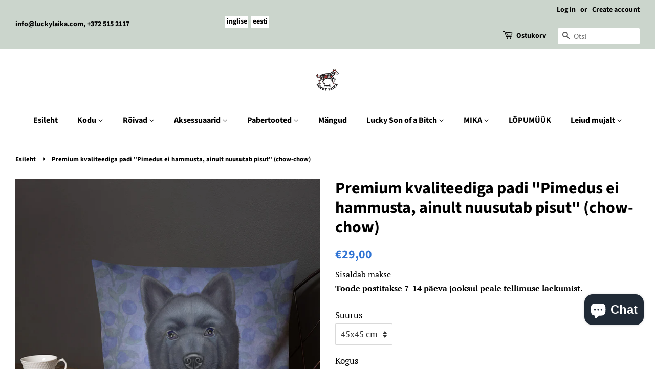

--- FILE ---
content_type: text/html; charset=utf-8
request_url: https://luckylaika.com/et/products/premium-pillow-darkness-does-not-bite-it-just-sniffs-a-bit-chow-chow
body_size: 24648
content:
<!doctype html>
<html class="no-js">
<head>
<script id="TOS_SCRIPT_ID" href="//luckylaika.com/cdn/shop/t/4/assets/5efbfcaa566dc9044822b156fa83c0acba63e175fee39c2024cc21892eacaa60.json?v=85722407328489423041629875303"></script>

  <!-- Basic page needs ================================================== -->
  <meta charset="utf-8">
  <meta http-equiv="X-UA-Compatible" content="IE=edge,chrome=1">

  
  <link rel="shortcut icon" href="//luckylaika.com/cdn/shop/files/logo_32x32.jpg?v=1710233817" type="image/png" />
  

  <!-- Title and description ================================================== -->
  <title>
  Premium kvaliteediga padi &quot;Pimedus ei hammusta, ainult nuusutab pisut&quot; – Lucky Laika
  </title>

  
  <meta name="description" content="Lucky Laika kunstniku Olivia Lipartia pildiga premiumtunnetusega padi. Pilt &quot;Pimedus ei hammusta, ainult nuusutab pisut&quot; on inspireeritud samast vanasõnast ning kuulub meie sarja  &quot;Vanasõnad&quot; Soovid lisada oma kodule värve? See kuju säilitava sisuga premiumpadi on just see, mida otsid! See muudab su toa hetkega luksusl">
  

  <!-- Social meta ================================================== -->
  <!-- /snippets/social-meta-tags.liquid -->




<meta property="og:site_name" content="Lucky Laika">
<meta property="og:url" content="https://luckylaika.com/et/products/premium-pillow-darkness-does-not-bite-it-just-sniffs-a-bit-chow-chow">
<meta property="og:title" content="Premium kvaliteediga padi "Pimedus ei hammusta, ainult nuusutab pisut" (chow-chow)">
<meta property="og:type" content="product">
<meta property="og:description" content="Lucky Laika kunstniku Olivia Lipartia pildiga premiumtunnetusega padi. Pilt &quot;Pimedus ei hammusta, ainult nuusutab pisut&quot; on inspireeritud samast vanasõnast ning kuulub meie sarja  &quot;Vanasõnad&quot; Soovid lisada oma kodule värve? See kuju säilitava sisuga premiumpadi on just see, mida otsid! See muudab su toa hetkega luksusl">

  <meta property="og:price:amount" content="29,00">
  <meta property="og:price:currency" content="EUR">

<meta property="og:image" content="http://luckylaika.com/cdn/shop/products/all-over-print-premium-pillow-18x18-front-lifestyle-3-60255e7e52edd_1200x1200.jpg?v=1613380660"><meta property="og:image" content="http://luckylaika.com/cdn/shop/products/all-over-print-premium-pillow-20x12-front-lifestyle-3-60255e7e53008_1200x1200.jpg?v=1613380660"><meta property="og:image" content="http://luckylaika.com/cdn/shop/products/all-over-print-premium-pillow-22x22-back-lifestyle-2-60255e7e5319b_1200x1200.jpg?v=1613380660">
<meta property="og:image:secure_url" content="https://luckylaika.com/cdn/shop/products/all-over-print-premium-pillow-18x18-front-lifestyle-3-60255e7e52edd_1200x1200.jpg?v=1613380660"><meta property="og:image:secure_url" content="https://luckylaika.com/cdn/shop/products/all-over-print-premium-pillow-20x12-front-lifestyle-3-60255e7e53008_1200x1200.jpg?v=1613380660"><meta property="og:image:secure_url" content="https://luckylaika.com/cdn/shop/products/all-over-print-premium-pillow-22x22-back-lifestyle-2-60255e7e5319b_1200x1200.jpg?v=1613380660">


<meta name="twitter:card" content="summary_large_image">
<meta name="twitter:title" content="Premium kvaliteediga padi "Pimedus ei hammusta, ainult nuusutab pisut" (chow-chow)">
<meta name="twitter:description" content="Lucky Laika kunstniku Olivia Lipartia pildiga premiumtunnetusega padi. Pilt &quot;Pimedus ei hammusta, ainult nuusutab pisut&quot; on inspireeritud samast vanasõnast ning kuulub meie sarja  &quot;Vanasõnad&quot; Soovid lisada oma kodule värve? See kuju säilitava sisuga premiumpadi on just see, mida otsid! See muudab su toa hetkega luksusl">


  <!-- Helpers ================================================== -->
  <link rel="canonical" href="https://luckylaika.com/et/products/premium-pillow-darkness-does-not-bite-it-just-sniffs-a-bit-chow-chow">
  <meta name="viewport" content="width=device-width,initial-scale=1">
  <meta name="theme-color" content="#3074d4">

  <!-- CSS ================================================== -->
  <link href="//luckylaika.com/cdn/shop/t/4/assets/timber.scss.css?v=131189851788848637331759259759" rel="stylesheet" type="text/css" media="all" />
  <link href="//luckylaika.com/cdn/shop/t/4/assets/theme.scss.css?v=16720261540727639431759259758" rel="stylesheet" type="text/css" media="all" />

  <script>
    window.theme = window.theme || {};

    var theme = {
      strings: {
        addToCart: "Lisa ostukorvi",
        soldOut: "Hetkel otsas",
        unavailable: "Pole saadaval",
        zoomClose: "Sulge (Esc)",
        zoomPrev: "Eelmine (vasak-noole klahv)",
        zoomNext: "Järgmine (parem-noole klahv)",
        addressError: "Error looking up that address",
        addressNoResults: "No results for that address",
        addressQueryLimit: "You have exceeded the Google API usage limit. Consider upgrading to a \u003ca href=\"https:\/\/developers.google.com\/maps\/premium\/usage-limits\"\u003ePremium Plan\u003c\/a\u003e.",
        authError: "There was a problem authenticating your Google Maps API Key."
      },
      settings: {
        // Adding some settings to allow the editor to update correctly when they are changed
        enableWideLayout: true,
        typeAccentTransform: false,
        typeAccentSpacing: false,
        baseFontSize: '17px',
        headerBaseFontSize: '32px',
        accentFontSize: '16px'
      },
      variables: {
        mediaQueryMedium: 'screen and (max-width: 768px)',
        bpSmall: false
      },
      moneyFormat: "€{{amount_with_comma_separator}}"
    }

    document.documentElement.className = document.documentElement.className.replace('no-js', 'supports-js');
  </script>

  <!-- Header hook for plugins ================================================== -->
  <script>window.performance && window.performance.mark && window.performance.mark('shopify.content_for_header.start');</script><meta name="facebook-domain-verification" content="y6ike163yrsll1z4fvc7jda3gjyi0p">
<meta name="google-site-verification" content="e6XkAm3QNdlKfp_MaQQSHXUZNMrVKRjEozR3NLs8kpo">
<meta id="shopify-digital-wallet" name="shopify-digital-wallet" content="/4371710045/digital_wallets/dialog">
<meta name="shopify-checkout-api-token" content="fccd515a7d313d812aaebca560ac1cbc">
<meta id="in-context-paypal-metadata" data-shop-id="4371710045" data-venmo-supported="false" data-environment="production" data-locale="en_US" data-paypal-v4="true" data-currency="EUR">
<link rel="alternate" hreflang="x-default" href="https://luckylaika.com/products/premium-pillow-darkness-does-not-bite-it-just-sniffs-a-bit-chow-chow">
<link rel="alternate" hreflang="et" href="https://luckylaika.com/et/products/premium-pillow-darkness-does-not-bite-it-just-sniffs-a-bit-chow-chow">
<link rel="alternate" type="application/json+oembed" href="https://luckylaika.com/et/products/premium-pillow-darkness-does-not-bite-it-just-sniffs-a-bit-chow-chow.oembed">
<script async="async" src="/checkouts/internal/preloads.js?locale=et-EE"></script>
<script id="shopify-features" type="application/json">{"accessToken":"fccd515a7d313d812aaebca560ac1cbc","betas":["rich-media-storefront-analytics"],"domain":"luckylaika.com","predictiveSearch":true,"shopId":4371710045,"locale":"en"}</script>
<script>var Shopify = Shopify || {};
Shopify.shop = "lucky-laika.myshopify.com";
Shopify.locale = "et";
Shopify.currency = {"active":"EUR","rate":"1.0"};
Shopify.country = "EE";
Shopify.theme = {"name":"Minimal","id":80644243549,"schema_name":"Minimal","schema_version":"11.7.7","theme_store_id":380,"role":"main"};
Shopify.theme.handle = "null";
Shopify.theme.style = {"id":null,"handle":null};
Shopify.cdnHost = "luckylaika.com/cdn";
Shopify.routes = Shopify.routes || {};
Shopify.routes.root = "/et/";</script>
<script type="module">!function(o){(o.Shopify=o.Shopify||{}).modules=!0}(window);</script>
<script>!function(o){function n(){var o=[];function n(){o.push(Array.prototype.slice.apply(arguments))}return n.q=o,n}var t=o.Shopify=o.Shopify||{};t.loadFeatures=n(),t.autoloadFeatures=n()}(window);</script>
<script id="shop-js-analytics" type="application/json">{"pageType":"product"}</script>
<script defer="defer" async type="module" src="//luckylaika.com/cdn/shopifycloud/shop-js/modules/v2/client.init-shop-cart-sync_D0dqhulL.en.esm.js"></script>
<script defer="defer" async type="module" src="//luckylaika.com/cdn/shopifycloud/shop-js/modules/v2/chunk.common_CpVO7qML.esm.js"></script>
<script type="module">
  await import("//luckylaika.com/cdn/shopifycloud/shop-js/modules/v2/client.init-shop-cart-sync_D0dqhulL.en.esm.js");
await import("//luckylaika.com/cdn/shopifycloud/shop-js/modules/v2/chunk.common_CpVO7qML.esm.js");

  window.Shopify.SignInWithShop?.initShopCartSync?.({"fedCMEnabled":true,"windoidEnabled":true});

</script>
<script>(function() {
  var isLoaded = false;
  function asyncLoad() {
    if (isLoaded) return;
    isLoaded = true;
    var urls = ["https:\/\/chimpstatic.com\/mcjs-connected\/js\/users\/705b34cfa7fd09832b48dfa82\/986c9d2ddbc4accab8d8aefae.js?shop=lucky-laika.myshopify.com","\/\/cdn.shopify.com\/proxy\/5938642799ba41e407f8ec70adfd3d822c71afc60014318e6e3fdd45d5307dd1\/static.cdn.printful.com\/static\/js\/external\/shopify-product-customizer.js?v=0.28\u0026shop=lucky-laika.myshopify.com\u0026sp-cache-control=cHVibGljLCBtYXgtYWdlPTkwMA","https:\/\/production.parcely.app\/cartV2.js?shop=lucky-laika.myshopify.com"];
    for (var i = 0; i < urls.length; i++) {
      var s = document.createElement('script');
      s.type = 'text/javascript';
      s.async = true;
      s.src = urls[i];
      var x = document.getElementsByTagName('script')[0];
      x.parentNode.insertBefore(s, x);
    }
  };
  if(window.attachEvent) {
    window.attachEvent('onload', asyncLoad);
  } else {
    window.addEventListener('load', asyncLoad, false);
  }
})();</script>
<script id="__st">var __st={"a":4371710045,"offset":7200,"reqid":"867b54a5-5b48-43f3-ae47-9bca61181bbe-1763754279","pageurl":"luckylaika.com\/et\/products\/premium-pillow-darkness-does-not-bite-it-just-sniffs-a-bit-chow-chow","u":"423d70673af0","p":"product","rtyp":"product","rid":6090364354718};</script>
<script>window.ShopifyPaypalV4VisibilityTracking = true;</script>
<script id="captcha-bootstrap">!function(){'use strict';const t='contact',e='account',n='new_comment',o=[[t,t],['blogs',n],['comments',n],[t,'customer']],c=[[e,'customer_login'],[e,'guest_login'],[e,'recover_customer_password'],[e,'create_customer']],r=t=>t.map((([t,e])=>`form[action*='/${t}']:not([data-nocaptcha='true']) input[name='form_type'][value='${e}']`)).join(','),a=t=>()=>t?[...document.querySelectorAll(t)].map((t=>t.form)):[];function s(){const t=[...o],e=r(t);return a(e)}const i='password',u='form_key',d=['recaptcha-v3-token','g-recaptcha-response','h-captcha-response',i],f=()=>{try{return window.sessionStorage}catch{return}},m='__shopify_v',_=t=>t.elements[u];function p(t,e,n=!1){try{const o=window.sessionStorage,c=JSON.parse(o.getItem(e)),{data:r}=function(t){const{data:e,action:n}=t;return t[m]||n?{data:e,action:n}:{data:t,action:n}}(c);for(const[e,n]of Object.entries(r))t.elements[e]&&(t.elements[e].value=n);n&&o.removeItem(e)}catch(o){console.error('form repopulation failed',{error:o})}}const l='form_type',E='cptcha';function T(t){t.dataset[E]=!0}const w=window,h=w.document,L='Shopify',v='ce_forms',y='captcha';let A=!1;((t,e)=>{const n=(g='f06e6c50-85a8-45c8-87d0-21a2b65856fe',I='https://cdn.shopify.com/shopifycloud/storefront-forms-hcaptcha/ce_storefront_forms_captcha_hcaptcha.v1.5.2.iife.js',D={infoText:'Protected by hCaptcha',privacyText:'Privacy',termsText:'Terms'},(t,e,n)=>{const o=w[L][v],c=o.bindForm;if(c)return c(t,g,e,D).then(n);var r;o.q.push([[t,g,e,D],n]),r=I,A||(h.body.append(Object.assign(h.createElement('script'),{id:'captcha-provider',async:!0,src:r})),A=!0)});var g,I,D;w[L]=w[L]||{},w[L][v]=w[L][v]||{},w[L][v].q=[],w[L][y]=w[L][y]||{},w[L][y].protect=function(t,e){n(t,void 0,e),T(t)},Object.freeze(w[L][y]),function(t,e,n,w,h,L){const[v,y,A,g]=function(t,e,n){const i=e?o:[],u=t?c:[],d=[...i,...u],f=r(d),m=r(i),_=r(d.filter((([t,e])=>n.includes(e))));return[a(f),a(m),a(_),s()]}(w,h,L),I=t=>{const e=t.target;return e instanceof HTMLFormElement?e:e&&e.form},D=t=>v().includes(t);t.addEventListener('submit',(t=>{const e=I(t);if(!e)return;const n=D(e)&&!e.dataset.hcaptchaBound&&!e.dataset.recaptchaBound,o=_(e),c=g().includes(e)&&(!o||!o.value);(n||c)&&t.preventDefault(),c&&!n&&(function(t){try{if(!f())return;!function(t){const e=f();if(!e)return;const n=_(t);if(!n)return;const o=n.value;o&&e.removeItem(o)}(t);const e=Array.from(Array(32),(()=>Math.random().toString(36)[2])).join('');!function(t,e){_(t)||t.append(Object.assign(document.createElement('input'),{type:'hidden',name:u})),t.elements[u].value=e}(t,e),function(t,e){const n=f();if(!n)return;const o=[...t.querySelectorAll(`input[type='${i}']`)].map((({name:t})=>t)),c=[...d,...o],r={};for(const[a,s]of new FormData(t).entries())c.includes(a)||(r[a]=s);n.setItem(e,JSON.stringify({[m]:1,action:t.action,data:r}))}(t,e)}catch(e){console.error('failed to persist form',e)}}(e),e.submit())}));const S=(t,e)=>{t&&!t.dataset[E]&&(n(t,e.some((e=>e===t))),T(t))};for(const o of['focusin','change'])t.addEventListener(o,(t=>{const e=I(t);D(e)&&S(e,y())}));const B=e.get('form_key'),M=e.get(l),P=B&&M;t.addEventListener('DOMContentLoaded',(()=>{const t=y();if(P)for(const e of t)e.elements[l].value===M&&p(e,B);[...new Set([...A(),...v().filter((t=>'true'===t.dataset.shopifyCaptcha))])].forEach((e=>S(e,t)))}))}(h,new URLSearchParams(w.location.search),n,t,e,['guest_login'])})(!0,!0)}();</script>
<script integrity="sha256-52AcMU7V7pcBOXWImdc/TAGTFKeNjmkeM1Pvks/DTgc=" data-source-attribution="shopify.loadfeatures" defer="defer" src="//luckylaika.com/cdn/shopifycloud/storefront/assets/storefront/load_feature-81c60534.js" crossorigin="anonymous"></script>
<script data-source-attribution="shopify.dynamic_checkout.dynamic.init">var Shopify=Shopify||{};Shopify.PaymentButton=Shopify.PaymentButton||{isStorefrontPortableWallets:!0,init:function(){window.Shopify.PaymentButton.init=function(){};var t=document.createElement("script");t.src="https://luckylaika.com/cdn/shopifycloud/portable-wallets/latest/portable-wallets.en.js",t.type="module",document.head.appendChild(t)}};
</script>
<script data-source-attribution="shopify.dynamic_checkout.buyer_consent">
  function portableWalletsHideBuyerConsent(e){var t=document.getElementById("shopify-buyer-consent"),n=document.getElementById("shopify-subscription-policy-button");t&&n&&(t.classList.add("hidden"),t.setAttribute("aria-hidden","true"),n.removeEventListener("click",e))}function portableWalletsShowBuyerConsent(e){var t=document.getElementById("shopify-buyer-consent"),n=document.getElementById("shopify-subscription-policy-button");t&&n&&(t.classList.remove("hidden"),t.removeAttribute("aria-hidden"),n.addEventListener("click",e))}window.Shopify?.PaymentButton&&(window.Shopify.PaymentButton.hideBuyerConsent=portableWalletsHideBuyerConsent,window.Shopify.PaymentButton.showBuyerConsent=portableWalletsShowBuyerConsent);
</script>
<script data-source-attribution="shopify.dynamic_checkout.cart.bootstrap">document.addEventListener("DOMContentLoaded",(function(){function t(){return document.querySelector("shopify-accelerated-checkout-cart, shopify-accelerated-checkout")}if(t())Shopify.PaymentButton.init();else{new MutationObserver((function(e,n){t()&&(Shopify.PaymentButton.init(),n.disconnect())})).observe(document.body,{childList:!0,subtree:!0})}}));
</script>
<script id='scb4127' type='text/javascript' async='' src='https://luckylaika.com/cdn/shopifycloud/privacy-banner/storefront-banner.js'></script><link id="shopify-accelerated-checkout-styles" rel="stylesheet" media="screen" href="https://luckylaika.com/cdn/shopifycloud/portable-wallets/latest/accelerated-checkout-backwards-compat.css" crossorigin="anonymous">
<style id="shopify-accelerated-checkout-cart">
        #shopify-buyer-consent {
  margin-top: 1em;
  display: inline-block;
  width: 100%;
}

#shopify-buyer-consent.hidden {
  display: none;
}

#shopify-subscription-policy-button {
  background: none;
  border: none;
  padding: 0;
  text-decoration: underline;
  font-size: inherit;
  cursor: pointer;
}

#shopify-subscription-policy-button::before {
  box-shadow: none;
}

      </style>

<script>window.performance && window.performance.mark && window.performance.mark('shopify.content_for_header.end');</script>

  <script src="//luckylaika.com/cdn/shop/t/4/assets/jquery-2.2.3.min.js?v=58211863146907186831581581732" type="text/javascript"></script>

  <script src="//luckylaika.com/cdn/shop/t/4/assets/lazysizes.min.js?v=155223123402716617051581581733" async="async"></script>

  
  
<!-- BEGIN app block: shopify://apps/langify/blocks/langify/b50c2edb-8c63-4e36-9e7c-a7fdd62ddb8f --><!-- BEGIN app snippet: ly-switcher-factory -->




<style>
  .ly-switcher-wrapper.ly-hide, .ly-recommendation.ly-hide, .ly-recommendation .ly-submit-btn {
    display: none !important;
  }

  #ly-switcher-factory-template {
    display: none;
  }.ly-languages-switcher ul > li[key="en"] {
        order: 1 !important;
      }
      .ly-popup-modal .ly-popup-modal-content ul > li[key="en"],
      .ly-languages-switcher.ly-links a[data-language-code="en"] {
        order: 1 !important;
      }.ly-languages-switcher ul > li[key="et"] {
        order: 2 !important;
      }
      .ly-popup-modal .ly-popup-modal-content ul > li[key="et"],
      .ly-languages-switcher.ly-links a[data-language-code="et"] {
        order: 2 !important;
      }
      .ly-breakpoint-1 { display: none; }
      @media (min-width:0px) and (max-width: 999px ) {
        .ly-breakpoint-1 { display: flex; }

        .ly-recommendation .ly-banner-content, 
        .ly-recommendation .ly-popup-modal-content {
          font-size: px !important;
          color:  !important;
          background:  !important;
          border-radius: px !important;
          border-width: px !important;
          border-color:  !important;
        }
        .ly-recommendation-form button[type="submit"] {
          font-size: px !important;
          color:  !important;
          background:  !important;
        }
      }
      .ly-breakpoint-2 { display: none; }
      @media (min-width:1000px)  {
        .ly-breakpoint-2 { display: flex; }

        .ly-recommendation .ly-banner-content, 
        .ly-recommendation .ly-popup-modal-content {
          font-size: px !important;
          color:  !important;
          background:  !important;
          border-radius: px !important;
          border-width: px !important;
          border-color:  !important;
        }
        .ly-recommendation-form button[type="submit"] {
          font-size: px !important;
          color:  !important;
          background:  !important;
        }
      }


  
</style>


<template id="ly-switcher-factory-template">
<div data-breakpoint="0" class="ly-switcher-wrapper ly-breakpoint-1 fixed bottom_right ly-hide" style="font-size: 14px; margin: 0px 0px; "><div data-dropup="false" onclick="langify.switcher.toggleSwitcherOpen(this)" class="ly-languages-switcher ly-custom-dropdown-switcher ly-bright-theme" style="">
          <span role="button" tabindex="0" aria-label="Selected language: eesti" aria-expanded="false" aria-controls="languagesSwitcherList-1" class="ly-custom-dropdown-current" style="background: #ffffff; color: #000000;  "><span class="ly-custom-dropdown-current-inner ly-custom-dropdown-current-inner-text">eesti
</span>
<div aria-hidden="true" class="ly-arrow ly-arrow-black stroke" style="vertical-align: middle; width: 14.0px; height: 14.0px;">
        <svg xmlns="http://www.w3.org/2000/svg" viewBox="0 0 14.0 14.0" height="14.0px" width="14.0px" style="position: absolute;">
          <path d="M2 5.5 L7.0 10.5 L12.0 5.5" fill="transparent" stroke="#000000" stroke-width="2px"/>
        </svg>
      </div>
          </span>
          <ul id="languagesSwitcherList-1" role="list" class="ly-custom-dropdown-list ly-is-open ly-bright-theme" style="background: #ffffff; color: #000000; "><li key="en" style="color: #000000; " tabindex="-1">
                  <a class="ly-custom-dropdown-list-element ly-languages-switcher-link ly-bright-theme"
                    href="#"
                      data-language-code="en" 
                    
                    data-ly-locked="true" rel="nofollow"><span class="ly-custom-dropdown-list-element-right">inglise</span></a>
                </li><li key="et" style="color: #000000; " tabindex="-1">
                  <a class="ly-custom-dropdown-list-element ly-languages-switcher-link ly-bright-theme"
                    href="#"
                      data-language-code="et" 
                    
                    data-ly-locked="true" rel="nofollow"><span class="ly-custom-dropdown-list-element-right">eesti</span></a>
                </li></ul>
        </div></div>

<div data-breakpoint="1000" class="ly-switcher-wrapper ly-breakpoint-2 custom ly-custom ly-hide" style="font-size: 14px; "><div tabindex="0" role="menu" aria-haspopup="true" aria-label="Selected language: eesti" data-breakpoint="1000" class="ly-languages-switcher ly-links  ly-bright-theme" style="color: #000000;"><a role="menuitem" href="#"

                data-language-code="en" data-ly-locked="true" class="ly-languages-switcher-link" style="background: #ffffff; color: #000000;   "
                rel="nofollow"><span class="ly-inner-text">inglise</span></a><a role="menuitem" href="#"

                data-language-code="et" data-ly-locked="true" class="ly-languages-switcher-link" style="background: #ffffff; color: #000000;   "
                rel="nofollow"><span class="ly-inner-text">eesti</span></a></div></div>
</template><!-- END app snippet -->

<script>
  var langify = window.langify || {};
  var customContents = {};
  var customContents_image = {};
  var langifySettingsOverwrites = {};
  var defaultSettings = {
    debug: false,               // BOOL : Enable/disable console logs
    observe: true,              // BOOL : Enable/disable the entire mutation observer (off switch)
    observeLinks: false,
    observeImages: true,
    observeCustomContents: true,
    maxMutations: 5,
    timeout: 100,               // INT : Milliseconds to wait after a mutation, before the next mutation event will be allowed for the element
    linksBlacklist: [],
    usePlaceholderMatching: false
  };

  if(langify.settings) { 
    langifySettingsOverwrites = Object.assign({}, langify.settings);
    langify.settings = Object.assign(defaultSettings, langify.settings); 
  } else { 
    langify.settings = defaultSettings; 
  }

  langify.settings.theme = null;
  langify.settings.switcher = {"version":"2.0.2","customCSS":"","languageDetection":true,"languageDetectionDefault":"en","breakpoints":[{"key":0,"label":"0px","config":{"type":"custom","corner":"bottom_right","position":"fixed","show_flags":false,"show_label":true,"show_custom_name":true,"show_name":false,"show_iso_code":false,"round_flags":false,"is_dark":false,"is_transparent":false,"dropdown_open":false,"h_space":0,"v_space":0,"switcherLabel":"show_custom_name","rectangle_icons":false,"switcherIcons":false,"fontsize":14,"text_color":"#000000","bg_color":"#ffffff","arrow_size":100,"arrow_width":2,"arrow_filled":false}},{"key":1000,"label":"1000px","config":{"type":"links","corner":"top_left","position":"custom","show_flags":false,"show_label":true,"show_custom_name":true,"show_name":false,"show_iso_code":false,"round_flags":false,"is_dark":false,"is_transparent":false,"dropdown_open":false,"h_space":0,"v_space":9,"switcherLabel":"show_custom_name","rectangle_icons":false,"switcherIcons":false,"fontsize":14,"text_color":"#000000","bg_color":"#ffffff","arrow_size":100,"arrow_width":2,"arrow_filled":false}}],"languages":[{"iso_code":"en","root_url":"\/","name":"English","primary":true,"domain":false,"published":true,"custom_name":false},{"iso_code":"et","root_url":"\/et","name":"Estonian","primary":false,"domain":false,"published":true,"custom_name":false}]};
  if(langify.settings.switcher === null) {
    langify.settings.switcher = {};
  }
  langify.settings.switcher.customIcons = null;

  langify.locale = langify.locale || {
    country_code: "EE",
    language_code: "et",
    currency_code: null,
    primary: false,
    iso_code: "et",
    root_url: "\/et",
    language_id: "ly83619",
    shop_url: "https:\/\/luckylaika.com",
    domain_feature_enabled: null,
    languages: [{
        iso_code: "en",
        root_url: "\/",
        domain: null,
      },{
        iso_code: "et",
        root_url: "\/et",
        domain: null,
      },]
  };

  langify.localization = {
    available_countries: ["Afganistan","Ahvenamaa","Albaania","Alžeeria","Ameerika Ühendriigid","Andorra","Angola","Anguilla","Antigua ja Barbuda","Araabia Ühendemiraadid","Argentina","Armeenia","Aruba","Ascensioni saar","Aserbaidžaan","Austraalia","Austria","Bahama","Bahrein","Bangladesh","Barbados","Belgia","Belize","Benin","Bermuda","Bhutan","Boliivia","Bosnia ja Hertsegoviina","Botswana","Brasiilia","Briti India ookeani ala","Briti Neitsisaared","Brunei","Bulgaaria","Burkina Faso","Burundi","Colombia","Cooki saared","Costa Rica","Côte d’Ivoire","Curaçao","Djibouti","Dominica","Dominikaani Vabariik","Ecuador","Eesti","Egiptus","Ekvatoriaal-Guinea","El Salvador","Eritrea","Etioopia","Fääri saared","Falklandi saared","Fidži","Filipiinid","Gabon","Gambia","Ghana","Gibraltar","Grenada","Gröönimaa","Gruusia","Guadeloupe","Guatemala","Guernsey","Guinea","Guinea-Bissau","Guyana","Haiti","Hiina","Hispaania","Holland","Hollandi Kariibi mere saared","Honduras","Hongkongi erihalduspiirkond","Horvaatia","Ida-Timor","Iirimaa","Iisrael","India","Indoneesia","Iraak","Island","Itaalia","Jaapan","Jamaica","Jeemen","Jersey","Jordaania","Jõulusaar","Kaimanisaared","Kambodža","Kamerun","Kanada","Kasahstan","Katar","Keenia","Kesk-Aafrika Vabariik","Kiribati","Komoorid","Kongo DV","Kongo Vabariik","Kookossaared","Kõrgõzstan","Kosovo","Kreeka","Küpros","Kuveit","Lääne-Sahara","Laos","Läti","Leedu","Lesotho","Libeeria","Liechtenstein","Liibanon","Liibüa","Lõuna-Aafrika Vabariik","Lõuna-Georgia ja Lõuna-Sandwichi saared","Lõuna-Korea","Lõuna-Sudaan","Luksemburg","Macau erihalduspiirkond","Madagaskar","Malaisia","Malawi","Maldiivid","Mali","Malta","Mani saar","Maroko","Martinique","Mauritaania","Mauritius","Mayotte","Mehhiko","Moldova","Monaco","Mongoolia","Montenegro","Montserrat","Mosambiik","Myanmar (Birma)","Namiibia","Nauru","Nepal","Nicaragua","Nigeeria","Niger","Niue","Norfolk","Norra","Omaan","Paapua Uus-Guinea","Pakistan","Palestiina alad","Panama","Paraguay","Peruu","Pitcairni saared","Põhja-Makedoonia","Poola","Portugal","Prantsuse Guajaana","Prantsuse Lõunaalad","Prantsuse Polüneesia","Prantsusmaa","Réunion","Roheneemesaared","Rootsi","Rumeenia","Rwanda","Saalomoni Saared","Saint Helena","Saint Kitts ja Nevis","Saint Lucia","Saint Vincent ja Grenadiinid","Saint-Barthélemy","Saint-Martin","Saint-Pierre ja Miquelon","Saksamaa","Sambia","Samoa","San Marino","São Tomé ja Príncipe","Saudi Araabia","Seišellid","Senegal","Serbia","Sierra Leone","Singapur","Sint Maarten","Slovakkia","Sloveenia","Somaalia","Soome","Sri Lanka","Sudaan","Suriname","Svaasimaa","Svalbard ja Jan Mayen","Šveits","Taani","Tadžikistan","Tai","Taiwan","Tansaania","Togo","Tokelau","Tonga","Trinidad ja Tobago","Tristan da Cunha","Tšaad","Tšehhi","Tšiili","Tuneesia","Türgi","Türkmenistan","Turks ja Caicos","Tuvalu","Uganda","Ühendkuningriik","Ühendriikide hajasaared","Ukraina","Ungari","Uruguay","Usbekistan","Uus-Kaledoonia","Uus-Meremaa","Valgevene","Vanuatu","Vatikan","Venemaa","Venezuela","Vietnam","Wallis ja Futuna","Zimbabwe"],
    available_languages: [{"shop_locale":{"locale":"en","enabled":true,"primary":true,"published":true}},{"shop_locale":{"locale":"et","enabled":true,"primary":false,"published":true}}],
    country: "Eesti",
    language: {"shop_locale":{"locale":"et","enabled":true,"primary":false,"published":true}},
    market: {
      handle: "ee",
      id: 591528189,
      metafields: {"error":"json not allowed for this object"},
    }
  };

  // Disable link correction ALWAYS on languages with mapped domains
  
  if(langify.locale.root_url == '/') {
    langify.settings.observeLinks = false;
  }


  function extractImageObject(val) {
  if (!val || val === '') return false;

  // Handle src-sets (e.g., "image_600x600.jpg 1x, image_1200x1200.jpg 2x")
  if (val.search(/([0-9]+w?h?x?,)/gi) > -1) {
    val = val.split(/([0-9]+w?h?x?,)/gi)[0];
  }

  const hostBegin = val.indexOf('//') !== -1 ? val.indexOf('//') : 0;
  const hostEnd = val.lastIndexOf('/') + 1;
  const host = val.substring(hostBegin, hostEnd);
  let afterHost = val.substring(hostEnd);

  // Remove query/hash fragments
  afterHost = afterHost.split('#')[0].split('?')[0];

  // Extract name before any Shopify modifiers or file extension
  // e.g., "photo_600x600_crop_center@2x.jpg" → "photo"
  const name = afterHost.replace(
    /(_[0-9]+x[0-9]*|_{width}x|_{size})?(_crop_(top|center|bottom|left|right))?(@[0-9]*x)?(\.progressive)?(\.(png\.jpg|jpe?g|png|gif|webp))?$/i,
    ''
  );

  // Extract file extension (if any)
  let type = '';
  const match = afterHost.match(/\.(png\.jpg|jpe?g|png|gif|webp)$/i);
  if (match) {
    type = match[1].replace('png.jpg', 'jpg'); // fix weird double-extension cases
  }

  // Clean file name with extension or suffixes normalized
  const file = afterHost.replace(
    /(_[0-9]+x[0-9]*|_{width}x|_{size})?(_crop_(top|center|bottom|left|right))?(@[0-9]*x)?(\.progressive)?(\.(png\.jpg|jpe?g|png|gif|webp))?$/i,
    type ? '.' + type : ''
  );

  return { host, name, type, file };
}



  /* Custom Contents Section*/
  var customContents = {};

customContents["Quantity"
          .toLowerCase()
          .trim()
          .replace(/\s+/g, " ")] = 'Kogus';

  // Images Section
  

</script><link rel="preload stylesheet" href="https://cdn.shopify.com/extensions/019a5e5e-a484-720d-b1ab-d37a963e7bba/extension-langify-79/assets/langify-lib.css" as="style" media="print" onload="this.media='all'; this.onload=null;"><!-- END app block --><script src="https://cdn.shopify.com/extensions/7bc9bb47-adfa-4267-963e-cadee5096caf/inbox-1252/assets/inbox-chat-loader.js" type="text/javascript" defer="defer"></script>
<script src="https://cdn.shopify.com/extensions/019a5e5e-a484-720d-b1ab-d37a963e7bba/extension-langify-79/assets/langify-lib.js" type="text/javascript" defer="defer"></script>
<link href="https://monorail-edge.shopifysvc.com" rel="dns-prefetch">
<script>(function(){if ("sendBeacon" in navigator && "performance" in window) {try {var session_token_from_headers = performance.getEntriesByType('navigation')[0].serverTiming.find(x => x.name == '_s').description;} catch {var session_token_from_headers = undefined;}var session_cookie_matches = document.cookie.match(/_shopify_s=([^;]*)/);var session_token_from_cookie = session_cookie_matches && session_cookie_matches.length === 2 ? session_cookie_matches[1] : "";var session_token = session_token_from_headers || session_token_from_cookie || "";function handle_abandonment_event(e) {var entries = performance.getEntries().filter(function(entry) {return /monorail-edge.shopifysvc.com/.test(entry.name);});if (!window.abandonment_tracked && entries.length === 0) {window.abandonment_tracked = true;var currentMs = Date.now();var navigation_start = performance.timing.navigationStart;var payload = {shop_id: 4371710045,url: window.location.href,navigation_start,duration: currentMs - navigation_start,session_token,page_type: "product"};window.navigator.sendBeacon("https://monorail-edge.shopifysvc.com/v1/produce", JSON.stringify({schema_id: "online_store_buyer_site_abandonment/1.1",payload: payload,metadata: {event_created_at_ms: currentMs,event_sent_at_ms: currentMs}}));}}window.addEventListener('pagehide', handle_abandonment_event);}}());</script>
<script id="web-pixels-manager-setup">(function e(e,d,r,n,o){if(void 0===o&&(o={}),!Boolean(null===(a=null===(i=window.Shopify)||void 0===i?void 0:i.analytics)||void 0===a?void 0:a.replayQueue)){var i,a;window.Shopify=window.Shopify||{};var t=window.Shopify;t.analytics=t.analytics||{};var s=t.analytics;s.replayQueue=[],s.publish=function(e,d,r){return s.replayQueue.push([e,d,r]),!0};try{self.performance.mark("wpm:start")}catch(e){}var l=function(){var e={modern:/Edge?\/(1{2}[4-9]|1[2-9]\d|[2-9]\d{2}|\d{4,})\.\d+(\.\d+|)|Firefox\/(1{2}[4-9]|1[2-9]\d|[2-9]\d{2}|\d{4,})\.\d+(\.\d+|)|Chrom(ium|e)\/(9{2}|\d{3,})\.\d+(\.\d+|)|(Maci|X1{2}).+ Version\/(15\.\d+|(1[6-9]|[2-9]\d|\d{3,})\.\d+)([,.]\d+|)( \(\w+\)|)( Mobile\/\w+|) Safari\/|Chrome.+OPR\/(9{2}|\d{3,})\.\d+\.\d+|(CPU[ +]OS|iPhone[ +]OS|CPU[ +]iPhone|CPU IPhone OS|CPU iPad OS)[ +]+(15[._]\d+|(1[6-9]|[2-9]\d|\d{3,})[._]\d+)([._]\d+|)|Android:?[ /-](13[3-9]|1[4-9]\d|[2-9]\d{2}|\d{4,})(\.\d+|)(\.\d+|)|Android.+Firefox\/(13[5-9]|1[4-9]\d|[2-9]\d{2}|\d{4,})\.\d+(\.\d+|)|Android.+Chrom(ium|e)\/(13[3-9]|1[4-9]\d|[2-9]\d{2}|\d{4,})\.\d+(\.\d+|)|SamsungBrowser\/([2-9]\d|\d{3,})\.\d+/,legacy:/Edge?\/(1[6-9]|[2-9]\d|\d{3,})\.\d+(\.\d+|)|Firefox\/(5[4-9]|[6-9]\d|\d{3,})\.\d+(\.\d+|)|Chrom(ium|e)\/(5[1-9]|[6-9]\d|\d{3,})\.\d+(\.\d+|)([\d.]+$|.*Safari\/(?![\d.]+ Edge\/[\d.]+$))|(Maci|X1{2}).+ Version\/(10\.\d+|(1[1-9]|[2-9]\d|\d{3,})\.\d+)([,.]\d+|)( \(\w+\)|)( Mobile\/\w+|) Safari\/|Chrome.+OPR\/(3[89]|[4-9]\d|\d{3,})\.\d+\.\d+|(CPU[ +]OS|iPhone[ +]OS|CPU[ +]iPhone|CPU IPhone OS|CPU iPad OS)[ +]+(10[._]\d+|(1[1-9]|[2-9]\d|\d{3,})[._]\d+)([._]\d+|)|Android:?[ /-](13[3-9]|1[4-9]\d|[2-9]\d{2}|\d{4,})(\.\d+|)(\.\d+|)|Mobile Safari.+OPR\/([89]\d|\d{3,})\.\d+\.\d+|Android.+Firefox\/(13[5-9]|1[4-9]\d|[2-9]\d{2}|\d{4,})\.\d+(\.\d+|)|Android.+Chrom(ium|e)\/(13[3-9]|1[4-9]\d|[2-9]\d{2}|\d{4,})\.\d+(\.\d+|)|Android.+(UC? ?Browser|UCWEB|U3)[ /]?(15\.([5-9]|\d{2,})|(1[6-9]|[2-9]\d|\d{3,})\.\d+)\.\d+|SamsungBrowser\/(5\.\d+|([6-9]|\d{2,})\.\d+)|Android.+MQ{2}Browser\/(14(\.(9|\d{2,})|)|(1[5-9]|[2-9]\d|\d{3,})(\.\d+|))(\.\d+|)|K[Aa][Ii]OS\/(3\.\d+|([4-9]|\d{2,})\.\d+)(\.\d+|)/},d=e.modern,r=e.legacy,n=navigator.userAgent;return n.match(d)?"modern":n.match(r)?"legacy":"unknown"}(),u="modern"===l?"modern":"legacy",c=(null!=n?n:{modern:"",legacy:""})[u],f=function(e){return[e.baseUrl,"/wpm","/b",e.hashVersion,"modern"===e.buildTarget?"m":"l",".js"].join("")}({baseUrl:d,hashVersion:r,buildTarget:u}),m=function(e){var d=e.version,r=e.bundleTarget,n=e.surface,o=e.pageUrl,i=e.monorailEndpoint;return{emit:function(e){var a=e.status,t=e.errorMsg,s=(new Date).getTime(),l=JSON.stringify({metadata:{event_sent_at_ms:s},events:[{schema_id:"web_pixels_manager_load/3.1",payload:{version:d,bundle_target:r,page_url:o,status:a,surface:n,error_msg:t},metadata:{event_created_at_ms:s}}]});if(!i)return console&&console.warn&&console.warn("[Web Pixels Manager] No Monorail endpoint provided, skipping logging."),!1;try{return self.navigator.sendBeacon.bind(self.navigator)(i,l)}catch(e){}var u=new XMLHttpRequest;try{return u.open("POST",i,!0),u.setRequestHeader("Content-Type","text/plain"),u.send(l),!0}catch(e){return console&&console.warn&&console.warn("[Web Pixels Manager] Got an unhandled error while logging to Monorail."),!1}}}}({version:r,bundleTarget:l,surface:e.surface,pageUrl:self.location.href,monorailEndpoint:e.monorailEndpoint});try{o.browserTarget=l,function(e){var d=e.src,r=e.async,n=void 0===r||r,o=e.onload,i=e.onerror,a=e.sri,t=e.scriptDataAttributes,s=void 0===t?{}:t,l=document.createElement("script"),u=document.querySelector("head"),c=document.querySelector("body");if(l.async=n,l.src=d,a&&(l.integrity=a,l.crossOrigin="anonymous"),s)for(var f in s)if(Object.prototype.hasOwnProperty.call(s,f))try{l.dataset[f]=s[f]}catch(e){}if(o&&l.addEventListener("load",o),i&&l.addEventListener("error",i),u)u.appendChild(l);else{if(!c)throw new Error("Did not find a head or body element to append the script");c.appendChild(l)}}({src:f,async:!0,onload:function(){if(!function(){var e,d;return Boolean(null===(d=null===(e=window.Shopify)||void 0===e?void 0:e.analytics)||void 0===d?void 0:d.initialized)}()){var d=window.webPixelsManager.init(e)||void 0;if(d){var r=window.Shopify.analytics;r.replayQueue.forEach((function(e){var r=e[0],n=e[1],o=e[2];d.publishCustomEvent(r,n,o)})),r.replayQueue=[],r.publish=d.publishCustomEvent,r.visitor=d.visitor,r.initialized=!0}}},onerror:function(){return m.emit({status:"failed",errorMsg:"".concat(f," has failed to load")})},sri:function(e){var d=/^sha384-[A-Za-z0-9+/=]+$/;return"string"==typeof e&&d.test(e)}(c)?c:"",scriptDataAttributes:o}),m.emit({status:"loading"})}catch(e){m.emit({status:"failed",errorMsg:(null==e?void 0:e.message)||"Unknown error"})}}})({shopId: 4371710045,storefrontBaseUrl: "https://luckylaika.com",extensionsBaseUrl: "https://extensions.shopifycdn.com/cdn/shopifycloud/web-pixels-manager",monorailEndpoint: "https://monorail-edge.shopifysvc.com/unstable/produce_batch",surface: "storefront-renderer",enabledBetaFlags: ["2dca8a86"],webPixelsConfigList: [{"id":"966492508","configuration":"{\"config\":\"{\\\"pixel_id\\\":\\\"G-TLQPRMFQSF\\\",\\\"target_country\\\":\\\"FI\\\",\\\"gtag_events\\\":[{\\\"type\\\":\\\"begin_checkout\\\",\\\"action_label\\\":\\\"G-TLQPRMFQSF\\\"},{\\\"type\\\":\\\"search\\\",\\\"action_label\\\":\\\"G-TLQPRMFQSF\\\"},{\\\"type\\\":\\\"view_item\\\",\\\"action_label\\\":[\\\"G-TLQPRMFQSF\\\",\\\"MC-BC0F50LR2G\\\"]},{\\\"type\\\":\\\"purchase\\\",\\\"action_label\\\":[\\\"G-TLQPRMFQSF\\\",\\\"MC-BC0F50LR2G\\\"]},{\\\"type\\\":\\\"page_view\\\",\\\"action_label\\\":[\\\"G-TLQPRMFQSF\\\",\\\"MC-BC0F50LR2G\\\"]},{\\\"type\\\":\\\"add_payment_info\\\",\\\"action_label\\\":\\\"G-TLQPRMFQSF\\\"},{\\\"type\\\":\\\"add_to_cart\\\",\\\"action_label\\\":\\\"G-TLQPRMFQSF\\\"}],\\\"enable_monitoring_mode\\\":false}\"}","eventPayloadVersion":"v1","runtimeContext":"OPEN","scriptVersion":"b2a88bafab3e21179ed38636efcd8a93","type":"APP","apiClientId":1780363,"privacyPurposes":[],"dataSharingAdjustments":{"protectedCustomerApprovalScopes":["read_customer_address","read_customer_email","read_customer_name","read_customer_personal_data","read_customer_phone"]}},{"id":"252674396","configuration":"{\"pixel_id\":\"680062710441539\",\"pixel_type\":\"facebook_pixel\",\"metaapp_system_user_token\":\"-\"}","eventPayloadVersion":"v1","runtimeContext":"OPEN","scriptVersion":"ca16bc87fe92b6042fbaa3acc2fbdaa6","type":"APP","apiClientId":2329312,"privacyPurposes":["ANALYTICS","MARKETING","SALE_OF_DATA"],"dataSharingAdjustments":{"protectedCustomerApprovalScopes":["read_customer_address","read_customer_email","read_customer_name","read_customer_personal_data","read_customer_phone"]}},{"id":"137920860","configuration":"{\"storeIdentity\":\"lucky-laika.myshopify.com\",\"baseURL\":\"https:\\\/\\\/api.printful.com\\\/shopify-pixels\"}","eventPayloadVersion":"v1","runtimeContext":"STRICT","scriptVersion":"74f275712857ab41bea9d998dcb2f9da","type":"APP","apiClientId":156624,"privacyPurposes":["ANALYTICS","MARKETING","SALE_OF_DATA"],"dataSharingAdjustments":{"protectedCustomerApprovalScopes":["read_customer_address","read_customer_email","read_customer_name","read_customer_personal_data","read_customer_phone"]}},{"id":"165609820","eventPayloadVersion":"v1","runtimeContext":"LAX","scriptVersion":"1","type":"CUSTOM","privacyPurposes":["MARKETING"],"name":"Meta pixel (migrated)"},{"id":"shopify-app-pixel","configuration":"{}","eventPayloadVersion":"v1","runtimeContext":"STRICT","scriptVersion":"0450","apiClientId":"shopify-pixel","type":"APP","privacyPurposes":["ANALYTICS","MARKETING"]},{"id":"shopify-custom-pixel","eventPayloadVersion":"v1","runtimeContext":"LAX","scriptVersion":"0450","apiClientId":"shopify-pixel","type":"CUSTOM","privacyPurposes":["ANALYTICS","MARKETING"]}],isMerchantRequest: false,initData: {"shop":{"name":"Lucky Laika","paymentSettings":{"currencyCode":"EUR"},"myshopifyDomain":"lucky-laika.myshopify.com","countryCode":"EE","storefrontUrl":"https:\/\/luckylaika.com\/et"},"customer":null,"cart":null,"checkout":null,"productVariants":[{"price":{"amount":29.0,"currencyCode":"EUR"},"product":{"title":"Premium kvaliteediga padi \"Pimedus ei hammusta, ainult nuusutab pisut\" (chow-chow)","vendor":"Printful","id":"6090364354718","untranslatedTitle":"Premium kvaliteediga padi \"Pimedus ei hammusta, ainult nuusutab pisut\" (chow-chow)","url":"\/et\/products\/premium-pillow-darkness-does-not-bite-it-just-sniffs-a-bit-chow-chow","type":"LL"},"id":"37636832624798","image":{"src":"\/\/luckylaika.com\/cdn\/shop\/products\/all-over-print-premium-pillow-18x18-front-lifestyle-3-60255e7e52edd.jpg?v=1613380660"},"sku":"3006380_9515","title":"45x45 cm","untranslatedTitle":"45x45 cm"},{"price":{"amount":29.0,"currencyCode":"EUR"},"product":{"title":"Premium kvaliteediga padi \"Pimedus ei hammusta, ainult nuusutab pisut\" (chow-chow)","vendor":"Printful","id":"6090364354718","untranslatedTitle":"Premium kvaliteediga padi \"Pimedus ei hammusta, ainult nuusutab pisut\" (chow-chow)","url":"\/et\/products\/premium-pillow-darkness-does-not-bite-it-just-sniffs-a-bit-chow-chow","type":"LL"},"id":"37636832657566","image":{"src":"\/\/luckylaika.com\/cdn\/shop\/products\/all-over-print-premium-pillow-20x12-front-lifestyle-3-60255e7e53008.jpg?v=1613380660"},"sku":"3006380_7907","title":"50x30 cm","untranslatedTitle":"50x30 cm"},{"price":{"amount":29.0,"currencyCode":"EUR"},"product":{"title":"Premium kvaliteediga padi \"Pimedus ei hammusta, ainult nuusutab pisut\" (chow-chow)","vendor":"Printful","id":"6090364354718","untranslatedTitle":"Premium kvaliteediga padi \"Pimedus ei hammusta, ainult nuusutab pisut\" (chow-chow)","url":"\/et\/products\/premium-pillow-darkness-does-not-bite-it-just-sniffs-a-bit-chow-chow","type":"LL"},"id":"37636832690334","image":{"src":"\/\/luckylaika.com\/cdn\/shop\/products\/all-over-print-premium-pillow-18x18-front-lifestyle-3-60255e7e52edd.jpg?v=1613380660"},"sku":"3006380_11077","title":"56x56 cm","untranslatedTitle":"56x56 cm"}],"purchasingCompany":null},},"https://luckylaika.com/cdn","ae1676cfwd2530674p4253c800m34e853cb",{"modern":"","legacy":""},{"shopId":"4371710045","storefrontBaseUrl":"https:\/\/luckylaika.com","extensionBaseUrl":"https:\/\/extensions.shopifycdn.com\/cdn\/shopifycloud\/web-pixels-manager","surface":"storefront-renderer","enabledBetaFlags":"[\"2dca8a86\"]","isMerchantRequest":"false","hashVersion":"ae1676cfwd2530674p4253c800m34e853cb","publish":"custom","events":"[[\"page_viewed\",{}],[\"product_viewed\",{\"productVariant\":{\"price\":{\"amount\":29.0,\"currencyCode\":\"EUR\"},\"product\":{\"title\":\"Premium kvaliteediga padi \\\"Pimedus ei hammusta, ainult nuusutab pisut\\\" (chow-chow)\",\"vendor\":\"Printful\",\"id\":\"6090364354718\",\"untranslatedTitle\":\"Premium kvaliteediga padi \\\"Pimedus ei hammusta, ainult nuusutab pisut\\\" (chow-chow)\",\"url\":\"\/et\/products\/premium-pillow-darkness-does-not-bite-it-just-sniffs-a-bit-chow-chow\",\"type\":\"LL\"},\"id\":\"37636832624798\",\"image\":{\"src\":\"\/\/luckylaika.com\/cdn\/shop\/products\/all-over-print-premium-pillow-18x18-front-lifestyle-3-60255e7e52edd.jpg?v=1613380660\"},\"sku\":\"3006380_9515\",\"title\":\"45x45 cm\",\"untranslatedTitle\":\"45x45 cm\"}}]]"});</script><script>
  window.ShopifyAnalytics = window.ShopifyAnalytics || {};
  window.ShopifyAnalytics.meta = window.ShopifyAnalytics.meta || {};
  window.ShopifyAnalytics.meta.currency = 'EUR';
  var meta = {"product":{"id":6090364354718,"gid":"gid:\/\/shopify\/Product\/6090364354718","vendor":"Printful","type":"LL","variants":[{"id":37636832624798,"price":2900,"name":"Premium kvaliteediga padi \"Pimedus ei hammusta, ainult nuusutab pisut\" (chow-chow) - 45x45 cm","public_title":"45x45 cm","sku":"3006380_9515"},{"id":37636832657566,"price":2900,"name":"Premium kvaliteediga padi \"Pimedus ei hammusta, ainult nuusutab pisut\" (chow-chow) - 50x30 cm","public_title":"50x30 cm","sku":"3006380_7907"},{"id":37636832690334,"price":2900,"name":"Premium kvaliteediga padi \"Pimedus ei hammusta, ainult nuusutab pisut\" (chow-chow) - 56x56 cm","public_title":"56x56 cm","sku":"3006380_11077"}],"remote":false},"page":{"pageType":"product","resourceType":"product","resourceId":6090364354718}};
  for (var attr in meta) {
    window.ShopifyAnalytics.meta[attr] = meta[attr];
  }
</script>
<script class="analytics">
  (function () {
    var customDocumentWrite = function(content) {
      var jquery = null;

      if (window.jQuery) {
        jquery = window.jQuery;
      } else if (window.Checkout && window.Checkout.$) {
        jquery = window.Checkout.$;
      }

      if (jquery) {
        jquery('body').append(content);
      }
    };

    var hasLoggedConversion = function(token) {
      if (token) {
        return document.cookie.indexOf('loggedConversion=' + token) !== -1;
      }
      return false;
    }

    var setCookieIfConversion = function(token) {
      if (token) {
        var twoMonthsFromNow = new Date(Date.now());
        twoMonthsFromNow.setMonth(twoMonthsFromNow.getMonth() + 2);

        document.cookie = 'loggedConversion=' + token + '; expires=' + twoMonthsFromNow;
      }
    }

    var trekkie = window.ShopifyAnalytics.lib = window.trekkie = window.trekkie || [];
    if (trekkie.integrations) {
      return;
    }
    trekkie.methods = [
      'identify',
      'page',
      'ready',
      'track',
      'trackForm',
      'trackLink'
    ];
    trekkie.factory = function(method) {
      return function() {
        var args = Array.prototype.slice.call(arguments);
        args.unshift(method);
        trekkie.push(args);
        return trekkie;
      };
    };
    for (var i = 0; i < trekkie.methods.length; i++) {
      var key = trekkie.methods[i];
      trekkie[key] = trekkie.factory(key);
    }
    trekkie.load = function(config) {
      trekkie.config = config || {};
      trekkie.config.initialDocumentCookie = document.cookie;
      var first = document.getElementsByTagName('script')[0];
      var script = document.createElement('script');
      script.type = 'text/javascript';
      script.onerror = function(e) {
        var scriptFallback = document.createElement('script');
        scriptFallback.type = 'text/javascript';
        scriptFallback.onerror = function(error) {
                var Monorail = {
      produce: function produce(monorailDomain, schemaId, payload) {
        var currentMs = new Date().getTime();
        var event = {
          schema_id: schemaId,
          payload: payload,
          metadata: {
            event_created_at_ms: currentMs,
            event_sent_at_ms: currentMs
          }
        };
        return Monorail.sendRequest("https://" + monorailDomain + "/v1/produce", JSON.stringify(event));
      },
      sendRequest: function sendRequest(endpointUrl, payload) {
        // Try the sendBeacon API
        if (window && window.navigator && typeof window.navigator.sendBeacon === 'function' && typeof window.Blob === 'function' && !Monorail.isIos12()) {
          var blobData = new window.Blob([payload], {
            type: 'text/plain'
          });

          if (window.navigator.sendBeacon(endpointUrl, blobData)) {
            return true;
          } // sendBeacon was not successful

        } // XHR beacon

        var xhr = new XMLHttpRequest();

        try {
          xhr.open('POST', endpointUrl);
          xhr.setRequestHeader('Content-Type', 'text/plain');
          xhr.send(payload);
        } catch (e) {
          console.log(e);
        }

        return false;
      },
      isIos12: function isIos12() {
        return window.navigator.userAgent.lastIndexOf('iPhone; CPU iPhone OS 12_') !== -1 || window.navigator.userAgent.lastIndexOf('iPad; CPU OS 12_') !== -1;
      }
    };
    Monorail.produce('monorail-edge.shopifysvc.com',
      'trekkie_storefront_load_errors/1.1',
      {shop_id: 4371710045,
      theme_id: 80644243549,
      app_name: "storefront",
      context_url: window.location.href,
      source_url: "//luckylaika.com/cdn/s/trekkie.storefront.3c703df509f0f96f3237c9daa54e2777acf1a1dd.min.js"});

        };
        scriptFallback.async = true;
        scriptFallback.src = '//luckylaika.com/cdn/s/trekkie.storefront.3c703df509f0f96f3237c9daa54e2777acf1a1dd.min.js';
        first.parentNode.insertBefore(scriptFallback, first);
      };
      script.async = true;
      script.src = '//luckylaika.com/cdn/s/trekkie.storefront.3c703df509f0f96f3237c9daa54e2777acf1a1dd.min.js';
      first.parentNode.insertBefore(script, first);
    };
    trekkie.load(
      {"Trekkie":{"appName":"storefront","development":false,"defaultAttributes":{"shopId":4371710045,"isMerchantRequest":null,"themeId":80644243549,"themeCityHash":"7046123952753364018","contentLanguage":"et","currency":"EUR","eventMetadataId":"f96b05ce-f5ad-496e-8f6d-9979d1efa808"},"isServerSideCookieWritingEnabled":true,"monorailRegion":"shop_domain","enabledBetaFlags":["f0df213a"]},"Session Attribution":{},"S2S":{"facebookCapiEnabled":true,"source":"trekkie-storefront-renderer","apiClientId":580111}}
    );

    var loaded = false;
    trekkie.ready(function() {
      if (loaded) return;
      loaded = true;

      window.ShopifyAnalytics.lib = window.trekkie;

      var originalDocumentWrite = document.write;
      document.write = customDocumentWrite;
      try { window.ShopifyAnalytics.merchantGoogleAnalytics.call(this); } catch(error) {};
      document.write = originalDocumentWrite;

      window.ShopifyAnalytics.lib.page(null,{"pageType":"product","resourceType":"product","resourceId":6090364354718,"shopifyEmitted":true});

      var match = window.location.pathname.match(/checkouts\/(.+)\/(thank_you|post_purchase)/)
      var token = match? match[1]: undefined;
      if (!hasLoggedConversion(token)) {
        setCookieIfConversion(token);
        window.ShopifyAnalytics.lib.track("Viewed Product",{"currency":"EUR","variantId":37636832624798,"productId":6090364354718,"productGid":"gid:\/\/shopify\/Product\/6090364354718","name":"Premium kvaliteediga padi \"Pimedus ei hammusta, ainult nuusutab pisut\" (chow-chow) - 45x45 cm","price":"29.00","sku":"3006380_9515","brand":"Printful","variant":"45x45 cm","category":"LL","nonInteraction":true,"remote":false},undefined,undefined,{"shopifyEmitted":true});
      window.ShopifyAnalytics.lib.track("monorail:\/\/trekkie_storefront_viewed_product\/1.1",{"currency":"EUR","variantId":37636832624798,"productId":6090364354718,"productGid":"gid:\/\/shopify\/Product\/6090364354718","name":"Premium kvaliteediga padi \"Pimedus ei hammusta, ainult nuusutab pisut\" (chow-chow) - 45x45 cm","price":"29.00","sku":"3006380_9515","brand":"Printful","variant":"45x45 cm","category":"LL","nonInteraction":true,"remote":false,"referer":"https:\/\/luckylaika.com\/et\/products\/premium-pillow-darkness-does-not-bite-it-just-sniffs-a-bit-chow-chow"});
      }
    });


        var eventsListenerScript = document.createElement('script');
        eventsListenerScript.async = true;
        eventsListenerScript.src = "//luckylaika.com/cdn/shopifycloud/storefront/assets/shop_events_listener-3da45d37.js";
        document.getElementsByTagName('head')[0].appendChild(eventsListenerScript);

})();</script>
  <script>
  if (!window.ga || (window.ga && typeof window.ga !== 'function')) {
    window.ga = function ga() {
      (window.ga.q = window.ga.q || []).push(arguments);
      if (window.Shopify && window.Shopify.analytics && typeof window.Shopify.analytics.publish === 'function') {
        window.Shopify.analytics.publish("ga_stub_called", {}, {sendTo: "google_osp_migration"});
      }
      console.error("Shopify's Google Analytics stub called with:", Array.from(arguments), "\nSee https://help.shopify.com/manual/promoting-marketing/pixels/pixel-migration#google for more information.");
    };
    if (window.Shopify && window.Shopify.analytics && typeof window.Shopify.analytics.publish === 'function') {
      window.Shopify.analytics.publish("ga_stub_initialized", {}, {sendTo: "google_osp_migration"});
    }
  }
</script>
<script
  defer
  src="https://luckylaika.com/cdn/shopifycloud/perf-kit/shopify-perf-kit-2.1.2.min.js"
  data-application="storefront-renderer"
  data-shop-id="4371710045"
  data-render-region="gcp-us-east1"
  data-page-type="product"
  data-theme-instance-id="80644243549"
  data-theme-name="Minimal"
  data-theme-version="11.7.7"
  data-monorail-region="shop_domain"
  data-resource-timing-sampling-rate="10"
  data-shs="true"
  data-shs-beacon="true"
  data-shs-export-with-fetch="true"
  data-shs-logs-sample-rate="1"
></script>
</head>

<body id="premium-kvaliteediga-padi-quot-pimedus-ei-hammusta-ainult-nuusutab-pisut-quot" class="template-product">

  <div id="shopify-section-header" class="shopify-section">
<style>
  .logo__image-wrapper {
    max-width: 60px;
  }
  /*================= If logo is above navigation ================== */
  
  .site-nav {
    
    margin-top: 30px;
  }

  
  .logo__image-wrapper {
    margin: 0 auto;
  }
  
  

  /*============ If logo is on the same line as navigation ============ */
  


  
</style>

<div data-section-id="header" data-section-type="header-section">
  <div class="header-bar">
    <div class="wrapper medium-down--hide">
      <div class="post-large--display-table">

        
        <div class="header-bar__left post-large--display-table-cell">

          

          

          
          <div class="header-bar__module header-bar__message">
            
            <a href="/et/pages/contact">
              
              info@luckylaika.com, +372 515 2117
              
            </a>
            
          </div>
          

        </div>
        

        <div class="header-bar__right post-large--display-table-cell">

          
          <ul class="header-bar__module header-bar__module--list">
            
            <li>
              <a href="https://shopify.com/4371710045/account?locale=et&amp;region_country=EE" id="customer_login_link">Log in</a>
            </li>
            <li>or</li>
            <li>
              <a href="https://shopify.com/4371710045/account?locale=et" id="customer_register_link">Create account</a>
            </li>
            
          </ul>
          
          <span class="ly-custom-1000"></span>
          <div class="header-bar__module">
            <span class="header-bar__sep" aria-hidden="true"></span>
            <a href="/et/cart" class="cart-page-link">
              <span class="icon icon-cart header-bar__cart-icon" aria-hidden="true"></span>
            </a>
          </div>

          <div class="header-bar__module">
            <a href="/et/cart" class="cart-page-link">
              Ostukorv
              <span class="cart-count header-bar__cart-count hidden-count">0</span>
            </a>
          </div>

          
          
          <div class="header-bar__module header-bar__search">
            


  <form action="/et/search" method="get" class="header-bar__search-form clearfix" role="search">
    
    <button type="submit" class="btn btn--search icon-fallback-text header-bar__search-submit">
      <span class="icon icon-search" aria-hidden="true"></span>
      <span class="fallback-text">Otsi</span>
    </button>
    <input type="search" name="q" value="" aria-label="Otsi" class="header-bar__search-input" placeholder="Otsi">
  </form>


          </div>
          
          

        </div>
      </div>
    </div>

    <div class="wrapper post-large--hide announcement-bar--mobile">
      
      
      <a href="/et/pages/contact">
        
        <span>info@luckylaika.com, +372 515 2117</span>
        
      </a>
      
      
    </div>

    <div class="wrapper post-large--hide">
      
      <button type="button" class="mobile-nav-trigger" id="MobileNavTrigger" aria-controls="MobileNav" aria-expanded="false">
        <span class="icon icon-hamburger" aria-hidden="true"></span>
        Menu
      </button>
      
      <a href="/et/cart" class="cart-page-link mobile-cart-page-link">
        <span class="icon icon-cart header-bar__cart-icon" aria-hidden="true"></span>
        Ostukorv <span class="cart-count hidden-count">0</span>
      </a>
    </div>
    <nav role="navigation">
  <ul id="MobileNav" class="mobile-nav post-large--hide">
    
      
        <li class="mobile-nav__link">
          <a
            href="/et"
            class="mobile-nav"
            >
            Esileht
          </a>
        </li>
      
    
      
        
        <li class="mobile-nav__link" aria-haspopup="true">
          <a
            href="/et/collections/all"
            class="mobile-nav__sublist-trigger"
            aria-controls="MobileNav-Parent-2"
            aria-expanded="false">
            Kodu
            <span class="icon-fallback-text mobile-nav__sublist-expand" aria-hidden="true">
  <span class="icon icon-plus" aria-hidden="true"></span>
  <span class="fallback-text">+</span>
</span>
<span class="icon-fallback-text mobile-nav__sublist-contract" aria-hidden="true">
  <span class="icon icon-minus" aria-hidden="true"></span>
  <span class="fallback-text">-</span>
</span>

          </a>
          <ul
            id="MobileNav-Parent-2"
            class="mobile-nav__sublist">
            
              <li class="mobile-nav__sublist-link ">
                <a href="/et/collections/all" class="site-nav__link">Kõik <span class="visually-hidden">Kodu</span></a>
              </li>
            
            
              
                <li class="mobile-nav__sublist-link">
                  <a
                    href="/et/collections/lohnakuunlad"
                    >
                    Lõhnaküünlad
                  </a>
                </li>
              
            
              
                <li class="mobile-nav__sublist-link">
                  <a
                    href="/et/collections/klaasialused"
                    >
                    Klaasialused
                  </a>
                </li>
              
            
              
                <li class="mobile-nav__sublist-link">
                  <a
                    href="/et/collections/nagid"
                    >
                    Nagid
                  </a>
                </li>
              
            
              
                <li class="mobile-nav__sublist-link">
                  <a
                    href="/et/collections/prindid"
                    >
                    Prindid
                  </a>
                </li>
              
            
              
                <li class="mobile-nav__sublist-link">
                  <a
                    href="/et/collections/serveerimisalused"
                    >
                    Serveerimisalused
                  </a>
                </li>
              
            
              
                <li class="mobile-nav__sublist-link">
                  <a
                    href="/et/collections/kuumaalused"
                    >
                    Kuumaalused
                  </a>
                </li>
              
            
              
                <li class="mobile-nav__sublist-link">
                  <a
                    href="/et/collections/padjad-2"
                    >
                    Padjad
                  </a>
                </li>
              
            
              
                <li class="mobile-nav__sublist-link">
                  <a
                    href="/et/collections/louendid"
                    >
                    Lõuendid
                  </a>
                </li>
              
            
              
                <li class="mobile-nav__sublist-link">
                  <a
                    href="/et/collections/jouluehted"
                    >
                    Jõuluehted
                  </a>
                </li>
              
            
          </ul>
        </li>
      
    
      
        
        <li class="mobile-nav__link" aria-haspopup="true">
          <a
            href="/et/collections/roivad"
            class="mobile-nav__sublist-trigger"
            aria-controls="MobileNav-Parent-3"
            aria-expanded="false">
            Rõivad
            <span class="icon-fallback-text mobile-nav__sublist-expand" aria-hidden="true">
  <span class="icon icon-plus" aria-hidden="true"></span>
  <span class="fallback-text">+</span>
</span>
<span class="icon-fallback-text mobile-nav__sublist-contract" aria-hidden="true">
  <span class="icon icon-minus" aria-hidden="true"></span>
  <span class="fallback-text">-</span>
</span>

          </a>
          <ul
            id="MobileNav-Parent-3"
            class="mobile-nav__sublist">
            
              <li class="mobile-nav__sublist-link ">
                <a href="/et/collections/roivad" class="site-nav__link">Kõik <span class="visually-hidden">Rõivad</span></a>
              </li>
            
            
              
                <li class="mobile-nav__sublist-link">
                  <a
                    href="/et/collections/pusad"
                    >
                    Pusad
                  </a>
                </li>
              
            
              
                <li class="mobile-nav__sublist-link">
                  <a
                    href="/et/collections/rongassallid"
                    >
                    Rõngassallid
                  </a>
                </li>
              
            
          </ul>
        </li>
      
    
      
        
        <li class="mobile-nav__link" aria-haspopup="true">
          <a
            href="/et/collections/all"
            class="mobile-nav__sublist-trigger"
            aria-controls="MobileNav-Parent-4"
            aria-expanded="false">
            Aksessuaarid
            <span class="icon-fallback-text mobile-nav__sublist-expand" aria-hidden="true">
  <span class="icon icon-plus" aria-hidden="true"></span>
  <span class="fallback-text">+</span>
</span>
<span class="icon-fallback-text mobile-nav__sublist-contract" aria-hidden="true">
  <span class="icon icon-minus" aria-hidden="true"></span>
  <span class="fallback-text">-</span>
</span>

          </a>
          <ul
            id="MobileNav-Parent-4"
            class="mobile-nav__sublist">
            
              <li class="mobile-nav__sublist-link ">
                <a href="/et/collections/all" class="site-nav__link">Kõik <span class="visually-hidden">Aksessuaarid</span></a>
              </li>
            
            
              
                <li class="mobile-nav__sublist-link">
                  <a
                    href="/et/collections/taskupeeglid"
                    >
                    Taskupeeglid
                  </a>
                </li>
              
            
              
                <li class="mobile-nav__sublist-link">
                  <a
                    href="/et/collections/korvarongad"
                    >
                    Kõrvarõngad
                  </a>
                </li>
              
            
              
                <li class="mobile-nav__sublist-link">
                  <a
                    href="/et/collections/ripatsid"
                    >
                    Ripatsid
                  </a>
                </li>
              
            
              
                <li class="mobile-nav__sublist-link">
                  <a
                    href="/et/collections/rinnamargid"
                    >
                    Rinnamärgid
                  </a>
                </li>
              
            
              
                <li class="mobile-nav__sublist-link">
                  <a
                    href="/et/collections/seljakotid"
                    >
                    Seljakotid
                  </a>
                </li>
              
            
              
                <li class="mobile-nav__sublist-link">
                  <a
                    href="/et/collections/kandekotid-1"
                    >
                    Kandekotid
                  </a>
                </li>
              
            
              
                <li class="mobile-nav__sublist-link">
                  <a
                    href="/et/collections/iphone-katted"
                    >
                    iPhone katted
                  </a>
                </li>
              
            
          </ul>
        </li>
      
    
      
        
        <li class="mobile-nav__link" aria-haspopup="true">
          <a
            href="/et/collections/all"
            class="mobile-nav__sublist-trigger"
            aria-controls="MobileNav-Parent-5"
            aria-expanded="false">
            Pabertooted
            <span class="icon-fallback-text mobile-nav__sublist-expand" aria-hidden="true">
  <span class="icon icon-plus" aria-hidden="true"></span>
  <span class="fallback-text">+</span>
</span>
<span class="icon-fallback-text mobile-nav__sublist-contract" aria-hidden="true">
  <span class="icon icon-minus" aria-hidden="true"></span>
  <span class="fallback-text">-</span>
</span>

          </a>
          <ul
            id="MobileNav-Parent-5"
            class="mobile-nav__sublist">
            
              <li class="mobile-nav__sublist-link ">
                <a href="/et/collections/all" class="site-nav__link">Kõik <span class="visually-hidden">Pabertooted</span></a>
              </li>
            
            
              
                <li class="mobile-nav__sublist-link">
                  <a
                    href="/et/collections/postkaardid"
                    >
                    Postkaardid
                  </a>
                </li>
              
            
              
                <li class="mobile-nav__sublist-link">
                  <a
                    href="/et/collections/raamatud"
                    >
                    Raamatud
                  </a>
                </li>
              
            
              
                <li class="mobile-nav__sublist-link">
                  <a
                    href="/et/collections/markmikud"
                    >
                    Märkmikud
                  </a>
                </li>
              
            
              
                <li class="mobile-nav__sublist-link">
                  <a
                    href="/et/collections/kalendrid"
                    >
                    Kalendrid
                  </a>
                </li>
              
            
          </ul>
        </li>
      
    
      
        <li class="mobile-nav__link">
          <a
            href="/et/collections/mangud"
            class="mobile-nav"
            >
            Mängud
          </a>
        </li>
      
    
      
        
        <li class="mobile-nav__link" aria-haspopup="true">
          <a
            href="/et/collections"
            class="mobile-nav__sublist-trigger"
            aria-controls="MobileNav-Parent-7"
            aria-expanded="false">
            Lucky Son of a Bitch
            <span class="icon-fallback-text mobile-nav__sublist-expand" aria-hidden="true">
  <span class="icon icon-plus" aria-hidden="true"></span>
  <span class="fallback-text">+</span>
</span>
<span class="icon-fallback-text mobile-nav__sublist-contract" aria-hidden="true">
  <span class="icon icon-minus" aria-hidden="true"></span>
  <span class="fallback-text">-</span>
</span>

          </a>
          <ul
            id="MobileNav-Parent-7"
            class="mobile-nav__sublist">
            
            
              
                
                <li class="mobile-nav__sublist-link">
                  <a
                    href="/et/collections"
                    class="mobile-nav__sublist-trigger"
                    aria-controls="MobileNav-Child-7-1"
                    aria-expanded="false"
                    >
                    Rõivad
                    <span class="icon-fallback-text mobile-nav__sublist-expand" aria-hidden="true">
  <span class="icon icon-plus" aria-hidden="true"></span>
  <span class="fallback-text">+</span>
</span>
<span class="icon-fallback-text mobile-nav__sublist-contract" aria-hidden="true">
  <span class="icon icon-minus" aria-hidden="true"></span>
  <span class="fallback-text">-</span>
</span>

                  </a>
                  <ul
                    id="MobileNav-Child-7-1"
                    class="mobile-nav__sublist mobile-nav__sublist--grandchilds">
                    
                      <li class="mobile-nav__sublist-link">
                        <a
                          href="/et/collections/sweatshirts-1"
                          >
                          Pusad
                        </a>
                      </li>
                    
                  </ul>
                </li>
              
            
              
                
                <li class="mobile-nav__sublist-link">
                  <a
                    href="/et/collections"
                    class="mobile-nav__sublist-trigger"
                    aria-controls="MobileNav-Child-7-2"
                    aria-expanded="false"
                    >
                    Aksessuaarid
                    <span class="icon-fallback-text mobile-nav__sublist-expand" aria-hidden="true">
  <span class="icon icon-plus" aria-hidden="true"></span>
  <span class="fallback-text">+</span>
</span>
<span class="icon-fallback-text mobile-nav__sublist-contract" aria-hidden="true">
  <span class="icon icon-minus" aria-hidden="true"></span>
  <span class="fallback-text">-</span>
</span>

                  </a>
                  <ul
                    id="MobileNav-Child-7-2"
                    class="mobile-nav__sublist mobile-nav__sublist--grandchilds">
                    
                      <li class="mobile-nav__sublist-link">
                        <a
                          href="/et/collections/seljakotid-1"
                          >
                          Seljakotid
                        </a>
                      </li>
                    
                  </ul>
                </li>
              
            
              
                
                <li class="mobile-nav__sublist-link">
                  <a
                    href="/et/collections"
                    class="mobile-nav__sublist-trigger"
                    aria-controls="MobileNav-Child-7-3"
                    aria-expanded="false"
                    >
                    Kodu
                    <span class="icon-fallback-text mobile-nav__sublist-expand" aria-hidden="true">
  <span class="icon icon-plus" aria-hidden="true"></span>
  <span class="fallback-text">+</span>
</span>
<span class="icon-fallback-text mobile-nav__sublist-contract" aria-hidden="true">
  <span class="icon icon-minus" aria-hidden="true"></span>
  <span class="fallback-text">-</span>
</span>

                  </a>
                  <ul
                    id="MobileNav-Child-7-3"
                    class="mobile-nav__sublist mobile-nav__sublist--grandchilds">
                    
                      <li class="mobile-nav__sublist-link">
                        <a
                          href="/et/collections/padjad"
                          >
                          Padjad
                        </a>
                      </li>
                    
                  </ul>
                </li>
              
            
          </ul>
        </li>
      
    
      
        
        <li class="mobile-nav__link" aria-haspopup="true">
          <a
            href="/et/pages/mika"
            class="mobile-nav__sublist-trigger"
            aria-controls="MobileNav-Parent-8"
            aria-expanded="false">
            MIKA
            <span class="icon-fallback-text mobile-nav__sublist-expand" aria-hidden="true">
  <span class="icon icon-plus" aria-hidden="true"></span>
  <span class="fallback-text">+</span>
</span>
<span class="icon-fallback-text mobile-nav__sublist-contract" aria-hidden="true">
  <span class="icon icon-minus" aria-hidden="true"></span>
  <span class="fallback-text">-</span>
</span>

          </a>
          <ul
            id="MobileNav-Parent-8"
            class="mobile-nav__sublist">
            
            
              
                <li class="mobile-nav__sublist-link">
                  <a
                    href="/et/collections/backpacks-2"
                    >
                    Seljakotid
                  </a>
                </li>
              
            
              
                <li class="mobile-nav__sublist-link">
                  <a
                    href="/et/collections/kandekotid"
                    >
                    Kandekotid
                  </a>
                </li>
              
            
              
                <li class="mobile-nav__sublist-link">
                  <a
                    href="/et/collections/vookotid"
                    >
                    Vöökotid
                  </a>
                </li>
              
            
              
                <li class="mobile-nav__sublist-link">
                  <a
                    href="/et/collections/padjad-1"
                    >
                    Padjad
                  </a>
                </li>
              
            
              
                <li class="mobile-nav__sublist-link">
                  <a
                    href="/et/collections/bomber-jakid"
                    >
                    Bomber jakid
                  </a>
                </li>
              
            
              
                <li class="mobile-nav__sublist-link">
                  <a
                    href="/et/collections/retuusid"
                    >
                    Retuusid
                  </a>
                </li>
              
            
              
                <li class="mobile-nav__sublist-link">
                  <a
                    href="/et/collections/peapaelad"
                    >
                    Peapaelad
                  </a>
                </li>
              
            
              
                <li class="mobile-nav__sublist-link">
                  <a
                    href="/et/collections/neck-gaiters-1"
                    >
                    Rõngassallid
                  </a>
                </li>
              
            
              
                <li class="mobile-nav__sublist-link">
                  <a
                    href="/et/collections/bandanad"
                    >
                    Bandanad
                  </a>
                </li>
              
            
          </ul>
        </li>
      
    
      
        <li class="mobile-nav__link">
          <a
            href="/et/collections/sale"
            class="mobile-nav"
            >
            LÕPUMÜÜK
          </a>
        </li>
      
    
      
        
        <li class="mobile-nav__link" aria-haspopup="true">
          <a
            href="/et/collections"
            class="mobile-nav__sublist-trigger"
            aria-controls="MobileNav-Parent-10"
            aria-expanded="false">
            Leiud mujalt
            <span class="icon-fallback-text mobile-nav__sublist-expand" aria-hidden="true">
  <span class="icon icon-plus" aria-hidden="true"></span>
  <span class="fallback-text">+</span>
</span>
<span class="icon-fallback-text mobile-nav__sublist-contract" aria-hidden="true">
  <span class="icon icon-minus" aria-hidden="true"></span>
  <span class="fallback-text">-</span>
</span>

          </a>
          <ul
            id="MobileNav-Parent-10"
            class="mobile-nav__sublist">
            
            
              
                <li class="mobile-nav__sublist-link">
                  <a
                    href="/et/collections/peeglid"
                    >
                    Peeglid
                  </a>
                </li>
              
            
              
                <li class="mobile-nav__sublist-link">
                  <a
                    href="/et/collections/kaekotid-mehhikost"
                    >
                    Käekotid Mehhikost
                  </a>
                </li>
              
            
              
                <li class="mobile-nav__sublist-link">
                  <a
                    href="/et/collections/peapaelad-mehhikost"
                    >
                    Peapaelad Mehhikost
                  </a>
                </li>
              
            
              
                <li class="mobile-nav__sublist-link">
                  <a
                    href="/et/collections/bali-products"
                    >
                    Ehted ja aksessuaarid Balilt
                  </a>
                </li>
              
            
          </ul>
        </li>
      
    

    
      
        <li class="mobile-nav__link">
          <a href="https://shopify.com/4371710045/account?locale=et&amp;region_country=EE" id="customer_login_link">Log in</a>
        </li>
        <li class="mobile-nav__link">
          <a href="https://shopify.com/4371710045/account?locale=et" id="customer_register_link">Create account</a>
        </li>
      
    

    <li class="mobile-nav__link">
      
        <div class="header-bar__module header-bar__search">
          


  <form action="/et/search" method="get" class="header-bar__search-form clearfix" role="search">
    
    <button type="submit" class="btn btn--search icon-fallback-text header-bar__search-submit">
      <span class="icon icon-search" aria-hidden="true"></span>
      <span class="fallback-text">Otsi</span>
    </button>
    <input type="search" name="q" value="" aria-label="Otsi" class="header-bar__search-input" placeholder="Otsi">
  </form>


        </div>
      
    </li>
  </ul>
</nav>

  </div>

  <header class="site-header" role="banner">
    <div class="wrapper">

      
      <div class="grid--full">
        <div class="grid__item">
          
            <div class="h1 site-header__logo" itemscope itemtype="http://schema.org/Organization">
              
              
              <noscript>
                
                <div class="logo__image-wrapper">
                  <img src="//luckylaika.com/cdn/shop/files/lucky-laika-logo_60x.jpg?v=1698184784" alt="Lucky Laika" />
                </div>
              </noscript>
              <div class="logo__image-wrapper supports-js">
                <a href="/et" itemprop="url" style="padding-top:100.0%;">
                  
                  <img class="logo__image lazyload"
                       src="//luckylaika.com/cdn/shop/files/lucky-laika-logo_300x300.jpg?v=1698184784"
                       data-src="//luckylaika.com/cdn/shop/files/lucky-laika-logo_{width}x.jpg?v=1698184784"
                       data-widths="[120, 180, 360, 540, 720, 900, 1080, 1296, 1512, 1728, 1944, 2048]"
                       data-aspectratio="1.0"
                       data-sizes="auto"
                       alt="Lucky Laika"
                       itemprop="logo">
                </a>
              </div>
              
              
            </div>
          
        </div>
      </div>
      <div class="grid--full medium-down--hide">
        <div class="grid__item">
          
<nav>
  <ul class="site-nav" id="AccessibleNav">
    
      
        <li>
          <a
            href="/et"
            class="site-nav__link"
            data-meganav-type="child"
            >
              Esileht
          </a>
        </li>
      
    
      
      
        <li
          class="site-nav--has-dropdown "
          aria-haspopup="true">
          <a
            href="/et/collections/all"
            class="site-nav__link"
            data-meganav-type="parent"
            aria-controls="MenuParent-2"
            aria-expanded="false"
            >
              Kodu
              <span class="icon icon-arrow-down" aria-hidden="true"></span>
          </a>
          <ul
            id="MenuParent-2"
            class="site-nav__dropdown "
            data-meganav-dropdown>
            
              
                <li>
                  <a
                    href="/et/collections/lohnakuunlad"
                    class="site-nav__link"
                    data-meganav-type="child"
                    
                    tabindex="-1">
                      Lõhnaküünlad
                  </a>
                </li>
              
            
              
                <li>
                  <a
                    href="/et/collections/klaasialused"
                    class="site-nav__link"
                    data-meganav-type="child"
                    
                    tabindex="-1">
                      Klaasialused
                  </a>
                </li>
              
            
              
                <li>
                  <a
                    href="/et/collections/nagid"
                    class="site-nav__link"
                    data-meganav-type="child"
                    
                    tabindex="-1">
                      Nagid
                  </a>
                </li>
              
            
              
                <li>
                  <a
                    href="/et/collections/prindid"
                    class="site-nav__link"
                    data-meganav-type="child"
                    
                    tabindex="-1">
                      Prindid
                  </a>
                </li>
              
            
              
                <li>
                  <a
                    href="/et/collections/serveerimisalused"
                    class="site-nav__link"
                    data-meganav-type="child"
                    
                    tabindex="-1">
                      Serveerimisalused
                  </a>
                </li>
              
            
              
                <li>
                  <a
                    href="/et/collections/kuumaalused"
                    class="site-nav__link"
                    data-meganav-type="child"
                    
                    tabindex="-1">
                      Kuumaalused
                  </a>
                </li>
              
            
              
                <li>
                  <a
                    href="/et/collections/padjad-2"
                    class="site-nav__link"
                    data-meganav-type="child"
                    
                    tabindex="-1">
                      Padjad
                  </a>
                </li>
              
            
              
                <li>
                  <a
                    href="/et/collections/louendid"
                    class="site-nav__link"
                    data-meganav-type="child"
                    
                    tabindex="-1">
                      Lõuendid
                  </a>
                </li>
              
            
              
                <li>
                  <a
                    href="/et/collections/jouluehted"
                    class="site-nav__link"
                    data-meganav-type="child"
                    
                    tabindex="-1">
                      Jõuluehted
                  </a>
                </li>
              
            
          </ul>
        </li>
      
    
      
      
        <li
          class="site-nav--has-dropdown "
          aria-haspopup="true">
          <a
            href="/et/collections/roivad"
            class="site-nav__link"
            data-meganav-type="parent"
            aria-controls="MenuParent-3"
            aria-expanded="false"
            >
              Rõivad
              <span class="icon icon-arrow-down" aria-hidden="true"></span>
          </a>
          <ul
            id="MenuParent-3"
            class="site-nav__dropdown "
            data-meganav-dropdown>
            
              
                <li>
                  <a
                    href="/et/collections/pusad"
                    class="site-nav__link"
                    data-meganav-type="child"
                    
                    tabindex="-1">
                      Pusad
                  </a>
                </li>
              
            
              
                <li>
                  <a
                    href="/et/collections/rongassallid"
                    class="site-nav__link"
                    data-meganav-type="child"
                    
                    tabindex="-1">
                      Rõngassallid
                  </a>
                </li>
              
            
          </ul>
        </li>
      
    
      
      
        <li
          class="site-nav--has-dropdown "
          aria-haspopup="true">
          <a
            href="/et/collections/all"
            class="site-nav__link"
            data-meganav-type="parent"
            aria-controls="MenuParent-4"
            aria-expanded="false"
            >
              Aksessuaarid
              <span class="icon icon-arrow-down" aria-hidden="true"></span>
          </a>
          <ul
            id="MenuParent-4"
            class="site-nav__dropdown "
            data-meganav-dropdown>
            
              
                <li>
                  <a
                    href="/et/collections/taskupeeglid"
                    class="site-nav__link"
                    data-meganav-type="child"
                    
                    tabindex="-1">
                      Taskupeeglid
                  </a>
                </li>
              
            
              
                <li>
                  <a
                    href="/et/collections/korvarongad"
                    class="site-nav__link"
                    data-meganav-type="child"
                    
                    tabindex="-1">
                      Kõrvarõngad
                  </a>
                </li>
              
            
              
                <li>
                  <a
                    href="/et/collections/ripatsid"
                    class="site-nav__link"
                    data-meganav-type="child"
                    
                    tabindex="-1">
                      Ripatsid
                  </a>
                </li>
              
            
              
                <li>
                  <a
                    href="/et/collections/rinnamargid"
                    class="site-nav__link"
                    data-meganav-type="child"
                    
                    tabindex="-1">
                      Rinnamärgid
                  </a>
                </li>
              
            
              
                <li>
                  <a
                    href="/et/collections/seljakotid"
                    class="site-nav__link"
                    data-meganav-type="child"
                    
                    tabindex="-1">
                      Seljakotid
                  </a>
                </li>
              
            
              
                <li>
                  <a
                    href="/et/collections/kandekotid-1"
                    class="site-nav__link"
                    data-meganav-type="child"
                    
                    tabindex="-1">
                      Kandekotid
                  </a>
                </li>
              
            
              
                <li>
                  <a
                    href="/et/collections/iphone-katted"
                    class="site-nav__link"
                    data-meganav-type="child"
                    
                    tabindex="-1">
                      iPhone katted
                  </a>
                </li>
              
            
          </ul>
        </li>
      
    
      
      
        <li
          class="site-nav--has-dropdown "
          aria-haspopup="true">
          <a
            href="/et/collections/all"
            class="site-nav__link"
            data-meganav-type="parent"
            aria-controls="MenuParent-5"
            aria-expanded="false"
            >
              Pabertooted
              <span class="icon icon-arrow-down" aria-hidden="true"></span>
          </a>
          <ul
            id="MenuParent-5"
            class="site-nav__dropdown "
            data-meganav-dropdown>
            
              
                <li>
                  <a
                    href="/et/collections/postkaardid"
                    class="site-nav__link"
                    data-meganav-type="child"
                    
                    tabindex="-1">
                      Postkaardid
                  </a>
                </li>
              
            
              
                <li>
                  <a
                    href="/et/collections/raamatud"
                    class="site-nav__link"
                    data-meganav-type="child"
                    
                    tabindex="-1">
                      Raamatud
                  </a>
                </li>
              
            
              
                <li>
                  <a
                    href="/et/collections/markmikud"
                    class="site-nav__link"
                    data-meganav-type="child"
                    
                    tabindex="-1">
                      Märkmikud
                  </a>
                </li>
              
            
              
                <li>
                  <a
                    href="/et/collections/kalendrid"
                    class="site-nav__link"
                    data-meganav-type="child"
                    
                    tabindex="-1">
                      Kalendrid
                  </a>
                </li>
              
            
          </ul>
        </li>
      
    
      
        <li>
          <a
            href="/et/collections/mangud"
            class="site-nav__link"
            data-meganav-type="child"
            >
              Mängud
          </a>
        </li>
      
    
      
      
        <li
          class="site-nav--has-dropdown "
          aria-haspopup="true">
          <a
            href="/et/collections"
            class="site-nav__link"
            data-meganav-type="parent"
            aria-controls="MenuParent-7"
            aria-expanded="false"
            >
              Lucky Son of a Bitch
              <span class="icon icon-arrow-down" aria-hidden="true"></span>
          </a>
          <ul
            id="MenuParent-7"
            class="site-nav__dropdown site-nav--has-grandchildren"
            data-meganav-dropdown>
            
              
              
                <li
                  class="site-nav--has-dropdown site-nav--has-dropdown-grandchild "
                  aria-haspopup="true">
                  <a
                    href="/et/collections"
                    class="site-nav__link"
                    aria-controls="MenuChildren-7-1"
                    data-meganav-type="parent"
                    
                    tabindex="-1">
                      Rõivad
                      <span class="icon icon-arrow-down" aria-hidden="true"></span>
                  </a>
                  <ul
                    id="MenuChildren-7-1"
                    class="site-nav__dropdown-grandchild"
                    data-meganav-dropdown>
                    
                      <li>
                        <a
                          href="/et/collections/sweatshirts-1"
                          class="site-nav__link"
                          data-meganav-type="child"
                          
                          tabindex="-1">
                            Pusad
                          </a>
                      </li>
                    
                  </ul>
                </li>
              
            
              
              
                <li
                  class="site-nav--has-dropdown site-nav--has-dropdown-grandchild "
                  aria-haspopup="true">
                  <a
                    href="/et/collections"
                    class="site-nav__link"
                    aria-controls="MenuChildren-7-2"
                    data-meganav-type="parent"
                    
                    tabindex="-1">
                      Aksessuaarid
                      <span class="icon icon-arrow-down" aria-hidden="true"></span>
                  </a>
                  <ul
                    id="MenuChildren-7-2"
                    class="site-nav__dropdown-grandchild"
                    data-meganav-dropdown>
                    
                      <li>
                        <a
                          href="/et/collections/seljakotid-1"
                          class="site-nav__link"
                          data-meganav-type="child"
                          
                          tabindex="-1">
                            Seljakotid
                          </a>
                      </li>
                    
                  </ul>
                </li>
              
            
              
              
                <li
                  class="site-nav--has-dropdown site-nav--has-dropdown-grandchild "
                  aria-haspopup="true">
                  <a
                    href="/et/collections"
                    class="site-nav__link"
                    aria-controls="MenuChildren-7-3"
                    data-meganav-type="parent"
                    
                    tabindex="-1">
                      Kodu
                      <span class="icon icon-arrow-down" aria-hidden="true"></span>
                  </a>
                  <ul
                    id="MenuChildren-7-3"
                    class="site-nav__dropdown-grandchild"
                    data-meganav-dropdown>
                    
                      <li>
                        <a
                          href="/et/collections/padjad"
                          class="site-nav__link"
                          data-meganav-type="child"
                          
                          tabindex="-1">
                            Padjad
                          </a>
                      </li>
                    
                  </ul>
                </li>
              
            
          </ul>
        </li>
      
    
      
      
        <li
          class="site-nav--has-dropdown "
          aria-haspopup="true">
          <a
            href="/et/pages/mika"
            class="site-nav__link"
            data-meganav-type="parent"
            aria-controls="MenuParent-8"
            aria-expanded="false"
            >
              MIKA
              <span class="icon icon-arrow-down" aria-hidden="true"></span>
          </a>
          <ul
            id="MenuParent-8"
            class="site-nav__dropdown "
            data-meganav-dropdown>
            
              
                <li>
                  <a
                    href="/et/collections/backpacks-2"
                    class="site-nav__link"
                    data-meganav-type="child"
                    
                    tabindex="-1">
                      Seljakotid
                  </a>
                </li>
              
            
              
                <li>
                  <a
                    href="/et/collections/kandekotid"
                    class="site-nav__link"
                    data-meganav-type="child"
                    
                    tabindex="-1">
                      Kandekotid
                  </a>
                </li>
              
            
              
                <li>
                  <a
                    href="/et/collections/vookotid"
                    class="site-nav__link"
                    data-meganav-type="child"
                    
                    tabindex="-1">
                      Vöökotid
                  </a>
                </li>
              
            
              
                <li>
                  <a
                    href="/et/collections/padjad-1"
                    class="site-nav__link"
                    data-meganav-type="child"
                    
                    tabindex="-1">
                      Padjad
                  </a>
                </li>
              
            
              
                <li>
                  <a
                    href="/et/collections/bomber-jakid"
                    class="site-nav__link"
                    data-meganav-type="child"
                    
                    tabindex="-1">
                      Bomber jakid
                  </a>
                </li>
              
            
              
                <li>
                  <a
                    href="/et/collections/retuusid"
                    class="site-nav__link"
                    data-meganav-type="child"
                    
                    tabindex="-1">
                      Retuusid
                  </a>
                </li>
              
            
              
                <li>
                  <a
                    href="/et/collections/peapaelad"
                    class="site-nav__link"
                    data-meganav-type="child"
                    
                    tabindex="-1">
                      Peapaelad
                  </a>
                </li>
              
            
              
                <li>
                  <a
                    href="/et/collections/neck-gaiters-1"
                    class="site-nav__link"
                    data-meganav-type="child"
                    
                    tabindex="-1">
                      Rõngassallid
                  </a>
                </li>
              
            
              
                <li>
                  <a
                    href="/et/collections/bandanad"
                    class="site-nav__link"
                    data-meganav-type="child"
                    
                    tabindex="-1">
                      Bandanad
                  </a>
                </li>
              
            
          </ul>
        </li>
      
    
      
        <li>
          <a
            href="/et/collections/sale"
            class="site-nav__link"
            data-meganav-type="child"
            >
              LÕPUMÜÜK
          </a>
        </li>
      
    
      
      
        <li
          class="site-nav--has-dropdown "
          aria-haspopup="true">
          <a
            href="/et/collections"
            class="site-nav__link"
            data-meganav-type="parent"
            aria-controls="MenuParent-10"
            aria-expanded="false"
            >
              Leiud mujalt
              <span class="icon icon-arrow-down" aria-hidden="true"></span>
          </a>
          <ul
            id="MenuParent-10"
            class="site-nav__dropdown "
            data-meganav-dropdown>
            
              
                <li>
                  <a
                    href="/et/collections/peeglid"
                    class="site-nav__link"
                    data-meganav-type="child"
                    
                    tabindex="-1">
                      Peeglid
                  </a>
                </li>
              
            
              
                <li>
                  <a
                    href="/et/collections/kaekotid-mehhikost"
                    class="site-nav__link"
                    data-meganav-type="child"
                    
                    tabindex="-1">
                      Käekotid Mehhikost
                  </a>
                </li>
              
            
              
                <li>
                  <a
                    href="/et/collections/peapaelad-mehhikost"
                    class="site-nav__link"
                    data-meganav-type="child"
                    
                    tabindex="-1">
                      Peapaelad Mehhikost
                  </a>
                </li>
              
            
              
                <li>
                  <a
                    href="/et/collections/bali-products"
                    class="site-nav__link"
                    data-meganav-type="child"
                    
                    tabindex="-1">
                      Ehted ja aksessuaarid Balilt
                  </a>
                </li>
              
            
          </ul>
        </li>
      
    
  </ul>
</nav>

        </div>
      </div>
      

    </div>
  </header>
</div>



</div>
  <main class="wrapper main-content" role="main">
    <div class="grid">
        <div class="grid__item">
          

<div id="shopify-section-product-template" class="shopify-section">
<div itemscope itemtype="http://schema.org/Product" id="ProductSection" data-section-id="product-template" data-section-type="product-template" data-image-zoom-type="lightbox" data-show-extra-tab="false" data-extra-tab-content="" data-enable-history-state="true">

  

  

  <meta itemprop="url" content="https://luckylaika.com/et/products/premium-pillow-darkness-does-not-bite-it-just-sniffs-a-bit-chow-chow">
  <meta itemprop="image" content="//luckylaika.com/cdn/shop/products/all-over-print-premium-pillow-18x18-front-lifestyle-3-60255e7e52edd_grande.jpg?v=1613380660">

  <div class="section-header section-header--breadcrumb">
    

<nav class="breadcrumb" role="navigation" aria-label="breadcrumbs">
  <a href="/et" title="Esilehele">Esileht</a>

  

    
    <span aria-hidden="true" class="breadcrumb__sep">›</span>
    <span>Premium kvaliteediga padi "Pimedus ei hammusta, ainult nuusutab pisut" (chow-chow)</span>

  
</nav>


  </div>

  <div class="product-single">
    <div class="grid product-single__hero">
      <div class="grid__item post-large--one-half">

        

          <div class="product-single__photos">
            

            
              
              
<style>
  

  #ProductImage-21400698749086 {
    max-width: 700px;
    max-height: 700.0px;
  }
  #ProductImageWrapper-21400698749086 {
    max-width: 700px;
  }
</style>


              <div id="ProductImageWrapper-21400698749086" class="product-single__image-wrapper supports-js zoom-lightbox" data-image-id="21400698749086">
                <div style="padding-top:100.0%;">
                  <img id="ProductImage-21400698749086"
                       class="product-single__image lazyload"
                       src="//luckylaika.com/cdn/shop/products/all-over-print-premium-pillow-18x18-front-lifestyle-3-60255e7e52edd_300x300.jpg?v=1613380660"
                       data-src="//luckylaika.com/cdn/shop/products/all-over-print-premium-pillow-18x18-front-lifestyle-3-60255e7e52edd_{width}x.jpg?v=1613380660"
                       data-widths="[180, 370, 540, 740, 900, 1080, 1296, 1512, 1728, 2048]"
                       data-aspectratio="1.0"
                       data-sizes="auto"
                       
                       alt="Premium kvaliteediga padi &quot;Pimedus ei hammusta, ainult nuusutab pisut&quot; (chow-chow)">
                </div>
              </div>
            
              
              
<style>
  

  #ProductImage-21400698814622 {
    max-width: 700px;
    max-height: 700.0px;
  }
  #ProductImageWrapper-21400698814622 {
    max-width: 700px;
  }
</style>


              <div id="ProductImageWrapper-21400698814622" class="product-single__image-wrapper supports-js hide zoom-lightbox" data-image-id="21400698814622">
                <div style="padding-top:100.0%;">
                  <img id="ProductImage-21400698814622"
                       class="product-single__image lazyload lazypreload"
                       
                       data-src="//luckylaika.com/cdn/shop/products/all-over-print-premium-pillow-20x12-front-lifestyle-3-60255e7e53008_{width}x.jpg?v=1613380660"
                       data-widths="[180, 370, 540, 740, 900, 1080, 1296, 1512, 1728, 2048]"
                       data-aspectratio="1.0"
                       data-sizes="auto"
                       
                       alt="Premium kvaliteediga padi &quot;Pimedus ei hammusta, ainult nuusutab pisut&quot; (chow-chow)">
                </div>
              </div>
            
              
              
<style>
  

  #ProductImage-21400699043998 {
    max-width: 700px;
    max-height: 700.0px;
  }
  #ProductImageWrapper-21400699043998 {
    max-width: 700px;
  }
</style>


              <div id="ProductImageWrapper-21400699043998" class="product-single__image-wrapper supports-js hide zoom-lightbox" data-image-id="21400699043998">
                <div style="padding-top:100.0%;">
                  <img id="ProductImage-21400699043998"
                       class="product-single__image lazyload lazypreload"
                       
                       data-src="//luckylaika.com/cdn/shop/products/all-over-print-premium-pillow-22x22-back-lifestyle-2-60255e7e5319b_{width}x.jpg?v=1613380660"
                       data-widths="[180, 370, 540, 740, 900, 1080, 1296, 1512, 1728, 2048]"
                       data-aspectratio="1.0"
                       data-sizes="auto"
                       
                       alt="Premium kvaliteediga padi &quot;Pimedus ei hammusta, ainult nuusutab pisut&quot; (chow-chow)">
                </div>
              </div>
            

            <noscript>
              <img src="//luckylaika.com/cdn/shop/products/all-over-print-premium-pillow-18x18-front-lifestyle-3-60255e7e52edd_1024x1024@2x.jpg?v=1613380660" alt="Premium kvaliteediga padi &quot;Pimedus ei hammusta, ainult nuusutab pisut&quot; (chow-chow)">
            </noscript>
          </div>

          

            <ul class="product-single__thumbnails grid-uniform" id="ProductThumbs">
              
                <li class="grid__item wide--one-quarter large--one-third medium-down--one-third">
                  <a data-image-id="21400698749086" href="//luckylaika.com/cdn/shop/products/all-over-print-premium-pillow-18x18-front-lifestyle-3-60255e7e52edd_1024x1024.jpg?v=1613380660" class="product-single__thumbnail">
                    <img src="//luckylaika.com/cdn/shop/products/all-over-print-premium-pillow-18x18-front-lifestyle-3-60255e7e52edd_grande.jpg?v=1613380660" alt="Premium kvaliteediga padi &quot;Pimedus ei hammusta, ainult nuusutab pisut&quot; (chow-chow)">
                  </a>
                </li>
              
                <li class="grid__item wide--one-quarter large--one-third medium-down--one-third">
                  <a data-image-id="21400698814622" href="//luckylaika.com/cdn/shop/products/all-over-print-premium-pillow-20x12-front-lifestyle-3-60255e7e53008_1024x1024.jpg?v=1613380660" class="product-single__thumbnail">
                    <img src="//luckylaika.com/cdn/shop/products/all-over-print-premium-pillow-20x12-front-lifestyle-3-60255e7e53008_grande.jpg?v=1613380660" alt="Premium kvaliteediga padi &quot;Pimedus ei hammusta, ainult nuusutab pisut&quot; (chow-chow)">
                  </a>
                </li>
              
                <li class="grid__item wide--one-quarter large--one-third medium-down--one-third">
                  <a data-image-id="21400699043998" href="//luckylaika.com/cdn/shop/products/all-over-print-premium-pillow-22x22-back-lifestyle-2-60255e7e5319b_1024x1024.jpg?v=1613380660" class="product-single__thumbnail">
                    <img src="//luckylaika.com/cdn/shop/products/all-over-print-premium-pillow-22x22-back-lifestyle-2-60255e7e5319b_grande.jpg?v=1613380660" alt="Premium kvaliteediga padi &quot;Pimedus ei hammusta, ainult nuusutab pisut&quot; (chow-chow)">
                  </a>
                </li>
              
            </ul>

          

        

        
        <ul class="gallery" class="hidden">
          
          <li data-image-id="21400698749086" class="gallery__item" data-mfp-src="//luckylaika.com/cdn/shop/products/all-over-print-premium-pillow-18x18-front-lifestyle-3-60255e7e52edd_1024x1024@2x.jpg?v=1613380660"></li>
          
          <li data-image-id="21400698814622" class="gallery__item" data-mfp-src="//luckylaika.com/cdn/shop/products/all-over-print-premium-pillow-20x12-front-lifestyle-3-60255e7e53008_1024x1024@2x.jpg?v=1613380660"></li>
          
          <li data-image-id="21400699043998" class="gallery__item" data-mfp-src="//luckylaika.com/cdn/shop/products/all-over-print-premium-pillow-22x22-back-lifestyle-2-60255e7e5319b_1024x1024@2x.jpg?v=1613380660"></li>
          
        </ul>
        

      </div>
      <div class="grid__item post-large--one-half">
        
        <h1 class="product-single__title" itemprop="name">Premium kvaliteediga padi "Pimedus ei hammusta, ainult nuusutab pisut" (chow-chow)</h1>

        <div itemprop="offers" itemscope itemtype="http://schema.org/Offer">
          

          <meta itemprop="priceCurrency" content="EUR">
          <link itemprop="availability" href="http://schema.org/InStock">

          <div class="product-single__prices product-single__prices--policy-enabled">
            <span id="PriceA11y" class="visually-hidden">Tavahind</span>
            <span id="ProductPrice" class="product-single__price" itemprop="price" content="29.0">
              €29,00
            </span>

            
              <span id="ComparePriceA11y" class="visually-hidden" aria-hidden="true">Soodushind</span>
              <s id="ComparePrice" class="product-single__sale-price hide">
                €0,00
              </s>
            

            <span class="product-unit-price hide" data-unit-price-container><span class="visually-hidden">Ühiku hind</span>
  <span data-unit-price></span><span aria-hidden="true">/</span><span class="visually-hidden">per</span><span data-unit-price-base-unit></span>
</span>


          </div><div class="product-single__policies rte">Sisaldab makse
<br><b>Toode postitakse 7-14 päeva jooksul peale tellimuse laekumist.</b>
</div><form method="post" action="/et/cart/add" id="product_form_6090364354718" accept-charset="UTF-8" class="product-form--wide" enctype="multipart/form-data"><input type="hidden" name="form_type" value="product" /><input type="hidden" name="utf8" value="✓" />
            <select name="id" id="ProductSelect-product-template" class="product-single__variants">
              
                

                  <option  selected="selected"  data-sku="3006380_9515" value="37636832624798">45x45 cm - €29,00 EUR</option>

                
              
                

                  <option  data-sku="3006380_7907" value="37636832657566">50x30 cm - €29,00 EUR</option>

                
              
                

                  <option  data-sku="3006380_11077" value="37636832690334">56x56 cm - €29,00 EUR</option>

                
              
            </select>

            <div class="product-single__quantity">
              <label for="Quantity">Kogus</label>
              <input type="number" id="Quantity" name="quantity" value="1" min="1" class="quantity-selector">
            </div>

            <button type="submit" name="add" id="AddToCart" class="btn btn--wide">
              <span id="AddToCartText">Lisa ostukorvi</span>
            </button>
            
          <input type="hidden" name="product-id" value="6090364354718" /><input type="hidden" name="section-id" value="product-template" /></form>

          
            <div class="product-description rte" itemprop="description">
              <p>Lucky Laika kunstniku Olivia Lipartia pildiga premiumtunnetusega padi. Pilt "<strong>Pimedus ei hammusta, ainult nuusutab pisut</strong>"&nbsp;on inspireeritud samast vanasõnast ning kuulub meie sarja &nbsp;<a href="http://www.luckylaika.com/vanasonad">"Vanasõnad"</a></p>
<p>Soovid lisada oma kodule värve? See kuju <b>säilitava sisuga premiumpadi</b> on just see, mida otsid! See muudab su toa hetkega <b>luksuslikuks </b>ja annab hea ettekäände kiireks uinakuks.
</p>
<ul>
<li>100%&nbsp;eelkahandatud (pre-shrunk) polüestrist padjapüür</li>
<li>Padjapüüril on linase kanga tunnetus</li>
<li>Kanga kaal: 275 g/m²</li>
<li>Pilt on trükitud padja mõlemale poolele</li>
<li>Varjatud tõmbelukk</li>
<li>Masinpestav padjapüür</li><li>Kaasas 100% polüestrist kujutaastav sisu (ainult käsipesu)</li>
<li>Tooriku osad on valmistatud Hiinas ja USA-s või Euroopas</li>
</ul>
<p><strong>Enne tellimist arvesta palun järgnevaga:</strong></p>
<ul>
<li>Toode<b> ei ole laoartikkel. See on eritellimusel valmistatud</b> (trükitud, õmmeldud) toode spetsiaalselt sinu jaoks. Seetõttu <b>ei saa seda toodet tagastada</b>. Lisateabe saamiseks loe palun <a href="https://luckylaika.com/et/pages/terms">tingimusi</a>.</li><li>Enne tellimist <b>veendu, kas tellisid õige suuruse</b>.</li><li>Toode <b>postitakse 7-14 päeva jooksul</b> peale tellimuse laekumist.</li><li>Toote värvid võivad erineda sellest, mida näed oma ekraanil.</li><li>Illustratsiooni paigutus tootel võib olla veidi erinev ekraanil kuvatavast.</li><li>Toote materjal võib olla asendatud sarnase materjaliga, kui konkreetne materjal on hetkel otsas.<br></li></ul>
<ul>
</ul>
            </div>
          

          
            <hr class="hr--clear hr--small">
            <h2 class="h4">Jaga seda toodet</h2>
            



<div class="social-sharing normal" data-permalink="https://luckylaika.com/et/products/premium-pillow-darkness-does-not-bite-it-just-sniffs-a-bit-chow-chow">

  
    <a target="_blank" href="//www.facebook.com/sharer.php?u=https://luckylaika.com/et/products/premium-pillow-darkness-does-not-bite-it-just-sniffs-a-bit-chow-chow" class="share-facebook" title="Share on Facebook">
      <span class="icon icon-facebook" aria-hidden="true"></span>
      <span class="share-title" aria-hidden="true">Share</span>
      <span class="visually-hidden">Share on Facebook</span>
    </a>
  

  
    <a target="_blank" href="//twitter.com/share?text=Premium%20kvaliteediga%20padi%20%22Pimedus%20ei%20hammusta,%20ainult%20nuusutab%20pisut%22%20(chow-chow)&url=https://luckylaika.com/et/products/premium-pillow-darkness-does-not-bite-it-just-sniffs-a-bit-chow-chow" class="share-twitter" title="Tweet on Twitter">
      <span class="icon icon-twitter" aria-hidden="true"></span>
      <span class="share-title" aria-hidden="true">Tweet</span>
      <span class="visually-hidden">Tweet on Twitter</span>
    </a>
  

  

    
      <a target="_blank" href="//pinterest.com/pin/create/button/?url=https://luckylaika.com/et/products/premium-pillow-darkness-does-not-bite-it-just-sniffs-a-bit-chow-chow&media=http://luckylaika.com/cdn/shop/products/all-over-print-premium-pillow-18x18-front-lifestyle-3-60255e7e52edd_1024x1024.jpg?v=1613380660&description=Premium%20kvaliteediga%20padi%20%22Pimedus%20ei%20hammusta,%20ainult%20nuusutab%20pisut%22%20(chow-chow)" class="share-pinterest" title="Pin on Pinterest">
        <span class="icon icon-pinterest" aria-hidden="true"></span>
        <span class="share-title" aria-hidden="true">Pin it</span>
        <span class="visually-hidden">Pin on Pinterest</span>
      </a>
    

  

</div>

          
        </div>

      </div>
    </div>
  </div>
</div>


  <script type="application/json" id="ProductJson-product-template">
    {"id":6090364354718,"title":"Premium kvaliteediga padi \"Pimedus ei hammusta, ainult nuusutab pisut\" (chow-chow)","handle":"premium-pillow-darkness-does-not-bite-it-just-sniffs-a-bit-chow-chow","description":"\u003cp\u003eLucky Laika kunstniku Olivia Lipartia pildiga premiumtunnetusega padi. Pilt \"\u003cstrong\u003ePimedus ei hammusta, ainult nuusutab pisut\u003c\/strong\u003e\"\u0026nbsp;on inspireeritud samast vanasõnast ning kuulub meie sarja \u0026nbsp;\u003ca href=\"http:\/\/www.luckylaika.com\/vanasonad\"\u003e\"Vanasõnad\"\u003c\/a\u003e\u003c\/p\u003e\n\u003cp\u003eSoovid lisada oma kodule värve? See kuju \u003cb\u003esäilitava sisuga premiumpadi\u003c\/b\u003e on just see, mida otsid! See muudab su toa hetkega \u003cb\u003eluksuslikuks \u003c\/b\u003eja annab hea ettekäände kiireks uinakuks.\n\u003c\/p\u003e\n\u003cul\u003e\n\u003cli\u003e100%\u0026nbsp;eelkahandatud (pre-shrunk) polüestrist padjapüür\u003c\/li\u003e\n\u003cli\u003ePadjapüüril on linase kanga tunnetus\u003c\/li\u003e\n\u003cli\u003eKanga kaal: 275 g\/m²\u003c\/li\u003e\n\u003cli\u003ePilt on trükitud padja mõlemale poolele\u003c\/li\u003e\n\u003cli\u003eVarjatud tõmbelukk\u003c\/li\u003e\n\u003cli\u003eMasinpestav padjapüür\u003c\/li\u003e\u003cli\u003eKaasas 100% polüestrist kujutaastav sisu (ainult käsipesu)\u003c\/li\u003e\n\u003cli\u003eTooriku osad on valmistatud Hiinas ja USA-s või Euroopas\u003c\/li\u003e\n\u003c\/ul\u003e\n\u003cp\u003e\u003cstrong\u003eEnne tellimist arvesta palun järgnevaga:\u003c\/strong\u003e\u003c\/p\u003e\n\u003cul\u003e\n\u003cli\u003eToode\u003cb\u003e ei ole laoartikkel. See on eritellimusel valmistatud\u003c\/b\u003e (trükitud, õmmeldud) toode spetsiaalselt sinu jaoks. Seetõttu \u003cb\u003eei saa seda toodet tagastada\u003c\/b\u003e. Lisateabe saamiseks loe palun \u003ca href=\"https:\/\/luckylaika.com\/et\/pages\/terms\"\u003etingimusi\u003c\/a\u003e.\u003c\/li\u003e\u003cli\u003eEnne tellimist \u003cb\u003eveendu, kas tellisid õige suuruse\u003c\/b\u003e.\u003c\/li\u003e\u003cli\u003eToode \u003cb\u003epostitakse 7-14 päeva jooksul\u003c\/b\u003e peale tellimuse laekumist.\u003c\/li\u003e\u003cli\u003eToote värvid võivad erineda sellest, mida näed oma ekraanil.\u003c\/li\u003e\u003cli\u003eIllustratsiooni paigutus tootel võib olla veidi erinev ekraanil kuvatavast.\u003c\/li\u003e\u003cli\u003eToote materjal võib olla asendatud sarnase materjaliga, kui konkreetne materjal on hetkel otsas.\u003cbr\u003e\u003c\/li\u003e\u003c\/ul\u003e\n\u003cul\u003e\n\u003c\/ul\u003e","published_at":"2021-02-11T18:42:52+02:00","created_at":"2021-02-11T18:42:44+02:00","vendor":"Printful","type":"LL","tags":["Proverbs"],"price":2900,"price_min":2900,"price_max":2900,"available":true,"price_varies":false,"compare_at_price":null,"compare_at_price_min":0,"compare_at_price_max":0,"compare_at_price_varies":false,"variants":[{"id":37636832624798,"title":"45x45 cm","option1":"45x45 cm","option2":null,"option3":null,"sku":"3006380_9515","requires_shipping":true,"taxable":true,"featured_image":{"id":21400698749086,"product_id":6090364354718,"position":1,"created_at":"2021-02-11T18:42:45+02:00","updated_at":"2021-02-15T11:17:40+02:00","alt":null,"width":1000,"height":1000,"src":"\/\/luckylaika.com\/cdn\/shop\/products\/all-over-print-premium-pillow-18x18-front-lifestyle-3-60255e7e52edd.jpg?v=1613380660","variant_ids":[37636832624798]},"available":true,"name":"Premium kvaliteediga padi \"Pimedus ei hammusta, ainult nuusutab pisut\" (chow-chow) - 45x45 cm","public_title":"45x45 cm","options":["45x45 cm"],"price":2900,"weight":417,"compare_at_price":null,"inventory_management":"shopify","barcode":null,"featured_media":{"alt":null,"id":13577744711838,"position":1,"preview_image":{"aspect_ratio":1.0,"height":1000,"width":1000,"src":"\/\/luckylaika.com\/cdn\/shop\/products\/all-over-print-premium-pillow-18x18-front-lifestyle-3-60255e7e52edd.jpg?v=1613380660"}},"requires_selling_plan":false,"selling_plan_allocations":[]},{"id":37636832657566,"title":"50x30 cm","option1":"50x30 cm","option2":null,"option3":null,"sku":"3006380_7907","requires_shipping":true,"taxable":true,"featured_image":{"id":21400698814622,"product_id":6090364354718,"position":2,"created_at":"2021-02-11T18:42:48+02:00","updated_at":"2021-02-15T11:17:40+02:00","alt":null,"width":1000,"height":1000,"src":"\/\/luckylaika.com\/cdn\/shop\/products\/all-over-print-premium-pillow-20x12-front-lifestyle-3-60255e7e53008.jpg?v=1613380660","variant_ids":[37636832657566]},"available":true,"name":"Premium kvaliteediga padi \"Pimedus ei hammusta, ainult nuusutab pisut\" (chow-chow) - 50x30 cm","public_title":"50x30 cm","options":["50x30 cm"],"price":2900,"weight":374,"compare_at_price":null,"inventory_management":"shopify","barcode":null,"featured_media":{"alt":null,"id":13577744810142,"position":2,"preview_image":{"aspect_ratio":1.0,"height":1000,"width":1000,"src":"\/\/luckylaika.com\/cdn\/shop\/products\/all-over-print-premium-pillow-20x12-front-lifestyle-3-60255e7e53008.jpg?v=1613380660"}},"requires_selling_plan":false,"selling_plan_allocations":[]},{"id":37636832690334,"title":"56x56 cm","option1":"56x56 cm","option2":null,"option3":null,"sku":"3006380_11077","requires_shipping":true,"taxable":true,"featured_image":null,"available":true,"name":"Premium kvaliteediga padi \"Pimedus ei hammusta, ainult nuusutab pisut\" (chow-chow) - 56x56 cm","public_title":"56x56 cm","options":["56x56 cm"],"price":2900,"weight":642,"compare_at_price":null,"inventory_management":"shopify","barcode":null,"requires_selling_plan":false,"selling_plan_allocations":[]}],"images":["\/\/luckylaika.com\/cdn\/shop\/products\/all-over-print-premium-pillow-18x18-front-lifestyle-3-60255e7e52edd.jpg?v=1613380660","\/\/luckylaika.com\/cdn\/shop\/products\/all-over-print-premium-pillow-20x12-front-lifestyle-3-60255e7e53008.jpg?v=1613380660","\/\/luckylaika.com\/cdn\/shop\/products\/all-over-print-premium-pillow-22x22-back-lifestyle-2-60255e7e5319b.jpg?v=1613380660"],"featured_image":"\/\/luckylaika.com\/cdn\/shop\/products\/all-over-print-premium-pillow-18x18-front-lifestyle-3-60255e7e52edd.jpg?v=1613380660","options":["Suurus"],"media":[{"alt":null,"id":13577744711838,"position":1,"preview_image":{"aspect_ratio":1.0,"height":1000,"width":1000,"src":"\/\/luckylaika.com\/cdn\/shop\/products\/all-over-print-premium-pillow-18x18-front-lifestyle-3-60255e7e52edd.jpg?v=1613380660"},"aspect_ratio":1.0,"height":1000,"media_type":"image","src":"\/\/luckylaika.com\/cdn\/shop\/products\/all-over-print-premium-pillow-18x18-front-lifestyle-3-60255e7e52edd.jpg?v=1613380660","width":1000},{"alt":null,"id":13577744810142,"position":2,"preview_image":{"aspect_ratio":1.0,"height":1000,"width":1000,"src":"\/\/luckylaika.com\/cdn\/shop\/products\/all-over-print-premium-pillow-20x12-front-lifestyle-3-60255e7e53008.jpg?v=1613380660"},"aspect_ratio":1.0,"height":1000,"media_type":"image","src":"\/\/luckylaika.com\/cdn\/shop\/products\/all-over-print-premium-pillow-20x12-front-lifestyle-3-60255e7e53008.jpg?v=1613380660","width":1000},{"alt":null,"id":13577745039518,"position":3,"preview_image":{"aspect_ratio":1.0,"height":1000,"width":1000,"src":"\/\/luckylaika.com\/cdn\/shop\/products\/all-over-print-premium-pillow-22x22-back-lifestyle-2-60255e7e5319b.jpg?v=1613380660"},"aspect_ratio":1.0,"height":1000,"media_type":"image","src":"\/\/luckylaika.com\/cdn\/shop\/products\/all-over-print-premium-pillow-22x22-back-lifestyle-2-60255e7e5319b.jpg?v=1613380660","width":1000}],"requires_selling_plan":false,"selling_plan_groups":[],"content":"\u003cp\u003eLucky Laika kunstniku Olivia Lipartia pildiga premiumtunnetusega padi. Pilt \"\u003cstrong\u003ePimedus ei hammusta, ainult nuusutab pisut\u003c\/strong\u003e\"\u0026nbsp;on inspireeritud samast vanasõnast ning kuulub meie sarja \u0026nbsp;\u003ca href=\"http:\/\/www.luckylaika.com\/vanasonad\"\u003e\"Vanasõnad\"\u003c\/a\u003e\u003c\/p\u003e\n\u003cp\u003eSoovid lisada oma kodule värve? See kuju \u003cb\u003esäilitava sisuga premiumpadi\u003c\/b\u003e on just see, mida otsid! See muudab su toa hetkega \u003cb\u003eluksuslikuks \u003c\/b\u003eja annab hea ettekäände kiireks uinakuks.\n\u003c\/p\u003e\n\u003cul\u003e\n\u003cli\u003e100%\u0026nbsp;eelkahandatud (pre-shrunk) polüestrist padjapüür\u003c\/li\u003e\n\u003cli\u003ePadjapüüril on linase kanga tunnetus\u003c\/li\u003e\n\u003cli\u003eKanga kaal: 275 g\/m²\u003c\/li\u003e\n\u003cli\u003ePilt on trükitud padja mõlemale poolele\u003c\/li\u003e\n\u003cli\u003eVarjatud tõmbelukk\u003c\/li\u003e\n\u003cli\u003eMasinpestav padjapüür\u003c\/li\u003e\u003cli\u003eKaasas 100% polüestrist kujutaastav sisu (ainult käsipesu)\u003c\/li\u003e\n\u003cli\u003eTooriku osad on valmistatud Hiinas ja USA-s või Euroopas\u003c\/li\u003e\n\u003c\/ul\u003e\n\u003cp\u003e\u003cstrong\u003eEnne tellimist arvesta palun järgnevaga:\u003c\/strong\u003e\u003c\/p\u003e\n\u003cul\u003e\n\u003cli\u003eToode\u003cb\u003e ei ole laoartikkel. See on eritellimusel valmistatud\u003c\/b\u003e (trükitud, õmmeldud) toode spetsiaalselt sinu jaoks. Seetõttu \u003cb\u003eei saa seda toodet tagastada\u003c\/b\u003e. Lisateabe saamiseks loe palun \u003ca href=\"https:\/\/luckylaika.com\/et\/pages\/terms\"\u003etingimusi\u003c\/a\u003e.\u003c\/li\u003e\u003cli\u003eEnne tellimist \u003cb\u003eveendu, kas tellisid õige suuruse\u003c\/b\u003e.\u003c\/li\u003e\u003cli\u003eToode \u003cb\u003epostitakse 7-14 päeva jooksul\u003c\/b\u003e peale tellimuse laekumist.\u003c\/li\u003e\u003cli\u003eToote värvid võivad erineda sellest, mida näed oma ekraanil.\u003c\/li\u003e\u003cli\u003eIllustratsiooni paigutus tootel võib olla veidi erinev ekraanil kuvatavast.\u003c\/li\u003e\u003cli\u003eToote materjal võib olla asendatud sarnase materjaliga, kui konkreetne materjal on hetkel otsas.\u003cbr\u003e\u003c\/li\u003e\u003c\/ul\u003e\n\u003cul\u003e\n\u003c\/ul\u003e"}
  </script>



</div>
<div id="shopify-section-product-recommendations" class="shopify-section"><hr class="hr--clear hr--small"><div data-base-url="/et/recommendations/products" data-product-id="6090364354718" data-section-id="product-recommendations" data-section-type="product-recommendations"></div>
</div>
          <style>
  #awarp-product-related,
  #awarp-shopping-cart-related,
  #awarp-recently-viewed-products{
    clear:both;
  }
</style>
<div id="exto-arp" class="page-width" data-template="product" data-product="6090364354718" data-cart-products="" data-cart-items="" data-collection=""   data-autopick-collection="238127513758" data-collection-products="15183380152668,14771552158044,9551445590364,9523891143004,9523888816476,9523870630236,9523867681116,9520783786332,8802796994908,8749785317724,8724793819484,8724786119004,8724782678364,8724778025308,8724773077340,8724769866076,8588631933276,8588627050844,8588623905116,8588620628316,8588616499548,8588614795612,8588612731228,8588449218908,8588236816732,8588213944668,8588211487068,8588209127772,8588202836316,8588200018268,7927442342141,7921440751869,7918533968125,7918531477757,7918527709437,7918514077949,7918493106429,7918480883965,7918471217405,7918452998397,7916179783933,7916168904957,7916150456573,7490122907901,7490045608189,7489985478909,7489971585277,6091543969950,6091541807262,6091539939486," ></div>
        </div>
    </div>
  </main>

  <div id="shopify-section-footer" class="shopify-section"><footer class="site-footer small--text-center" role="contentinfo">

<div class="wrapper">

  <div class="grid-uniform">

    

    

    
      
          <div class="grid__item post-large--one-quarter medium--one-half site-footer__links">
            
            <h3 class="h4"><a href="/et/blogs/news">Värsked uudised</a></h3>
            
            <p class="h5"><a href="" title=""></a></p>
            
            
              <p></p>
            
          </div>

        
    
      
          <div class="grid__item post-large--one-quarter medium--one-half">
            
            <h3 class="h4">Lingid</h3>
            
            <ul class="site-footer__links">
              
                <li><a href="/et/pages/about-us">Meist</a></li>
              
                <li><a href="/et/pages/contact">Kontakt</a></li>
              
                <li><a href="/et/pages/edasimuujad">Edasimüüjad</a></li>
              
                <li><a href="/et/pages/faq">KKK</a></li>
              
                <li><a href="/et/pages/terms">Müügitingimused</a></li>
              
                <li><a href="/et/pages/privacy-terms">Privaatsustingimused</a></li>
              
            </ul>
          </div>

        
    
      
          <div class="grid__item post-large--one-quarter medium--one-half">
            <h3 class="h4">Jälgi meie tegemisi</h3>
              
              <ul class="inline-list social-icons"><li>
      <a class="icon-fallback-text" href="https://www.facebook.com/luckylaika.eu" title="Lucky Laika on Facebook" target="_blank" aria-describedby="a11y-new-window-external-message">
        <span class="icon icon-facebook" aria-hidden="true"></span>
        <span class="fallback-text"><ly-as-17539487>Facebook</ly-as-17539487></span>
      </a>
    </li><li>
      <a class="icon-fallback-text" href="https://www.instagram.com/luckylaika.eu" title="Lucky Laika on Instagram" target="_blank" aria-describedby="a11y-new-window-external-message">
        <span class="icon icon-instagram" aria-hidden="true"></span>
        <span class="fallback-text"><ly-as-17539489>Instagram</ly-as-17539489></span>
      </a>
    </li></ul>

          </div>

        
    
      
          <div class="grid__item post-large--one-quarter medium--one-half">
            <h3 class="h4">Uudiskiri</h3>
            
              <p>Liitu, et saada meie viimaseid uudiseid ja pakkumisi</p>
            
            <div class="form-vertical small--hide">
  <form method="post" action="/et/contact#contact_form" id="contact_form" accept-charset="UTF-8" class="contact-form"><input type="hidden" name="form_type" value="customer" /><input type="hidden" name="utf8" value="✓" />
    
    
      <input type="hidden" name="contact[tags]" value="newsletter">
      <input type="email" value="" placeholder="Sinu e-mail" name="contact[email]" id="Email" class="input-group-field" aria-label="Sinu e-mail" autocorrect="off" autocapitalize="off">
      <input type="submit" class="btn" name="subscribe" id="subscribe" value="Liitu">
    
  </form>
</div>
<div class="form-vertical post-large--hide large--hide medium--hide">
  <form method="post" action="/et/contact#contact_form" id="contact_form" accept-charset="UTF-8" class="contact-form"><input type="hidden" name="form_type" value="customer" /><input type="hidden" name="utf8" value="✓" />
    
    
      <input type="hidden" name="contact[tags]" value="newsletter">
      <div class="input-group">
        <input type="email" value="" placeholder="Sinu e-mail" name="contact[email]" id="Email" class="input-group-field" aria-label="Sinu e-mail" autocorrect="off" autocapitalize="off">
        <span class="input-group-btn">
          <button type="submit" class="btn" name="commit" id="subscribe">Liitu</button>
        </span>
      </div>
    
  </form>
</div>

          </div>

      
    
  </div>

  <hr class="hr--small hr--clear">

  <div class="grid">
    <div class="grid__item text-center">
      <p class="site-footer__links">Copyright &copy; 2025, <a href="/et" title="">Lucky Laika</a>. <a target="_blank" rel="nofollow" href="https://www.shopify.com?utm_campaign=poweredby&amp;utm_medium=shopify&amp;utm_source=onlinestore">Powered by Shopify</a></p>
    </div>
  </div>

  
    
    <div class="grid">
      <div class="grid__item text-center">
        <span class="visually-hidden">Payment icons</span>
        <ul class="inline-list payment-icons">
          
            <li>
              <svg class="icon" viewBox="0 0 38 24" xmlns="http://www.w3.org/2000/svg" width="38" height="24" role="img" aria-labelledby="pi-paypal"><title id="pi-paypal">PayPal</title><path opacity=".07" d="M35 0H3C1.3 0 0 1.3 0 3v18c0 1.7 1.4 3 3 3h32c1.7 0 3-1.3 3-3V3c0-1.7-1.4-3-3-3z"/><path fill="#fff" d="M35 1c1.1 0 2 .9 2 2v18c0 1.1-.9 2-2 2H3c-1.1 0-2-.9-2-2V3c0-1.1.9-2 2-2h32"/><path fill="#003087" d="M23.9 8.3c.2-1 0-1.7-.6-2.3-.6-.7-1.7-1-3.1-1h-4.1c-.3 0-.5.2-.6.5L14 15.6c0 .2.1.4.3.4H17l.4-3.4 1.8-2.2 4.7-2.1z"/><path fill="#3086C8" d="M23.9 8.3l-.2.2c-.5 2.8-2.2 3.8-4.6 3.8H18c-.3 0-.5.2-.6.5l-.6 3.9-.2 1c0 .2.1.4.3.4H19c.3 0 .5-.2.5-.4v-.1l.4-2.4v-.1c0-.2.3-.4.5-.4h.3c2.1 0 3.7-.8 4.1-3.2.2-1 .1-1.8-.4-2.4-.1-.5-.3-.7-.5-.8z"/><path fill="#012169" d="M23.3 8.1c-.1-.1-.2-.1-.3-.1-.1 0-.2 0-.3-.1-.3-.1-.7-.1-1.1-.1h-3c-.1 0-.2 0-.2.1-.2.1-.3.2-.3.4l-.7 4.4v.1c0-.3.3-.5.6-.5h1.3c2.5 0 4.1-1 4.6-3.8v-.2c-.1-.1-.3-.2-.5-.2h-.1z"/></svg>
            </li>
          
        </ul>
      </div>
    </div>
    
  
</div>

</footer>




</div>

    <script src="//luckylaika.com/cdn/shopifycloud/storefront/assets/themes_support/option_selection-b017cd28.js" type="text/javascript"></script>
  

  <ul hidden>
    <li id="a11y-refresh-page-message">choosing a selection results in a full page refresh</li>
    <li id="a11y-external-message">Opens in a new window.</li>
    <li id="a11y-new-window-external-message">Opens external website in a new window.</li>
  </ul>

  <script src="//luckylaika.com/cdn/shop/t/4/assets/theme.js?v=154450000130196458741629816360" type="text/javascript"></script>



<!-- PF EDT START -->
<script type='text/javascript'>var pfSyncProductIdentity = 6090364354718;
            var pfProductId = 214;
            var pfEdt = 1;
            var pfEdtTextColor = null;
            var pfEdtBackgroundColor = null;
            var pfEdtBorderColor = null;  
            var pfEdtUseDefaultStyling = null;
            var pfEdtTextAlignment = null;
            var pfEdtFlags = {
                US: "//luckylaika.com/cdn/shop/t/4/assets/US.svg?v=17811159171454854431677222531",CA: "//luckylaika.com/cdn/shop/t/4/assets/CA.svg?v=77738686792531178981677222532",ES: "//luckylaika.com/cdn/shop/t/4/assets/ES.svg?v=19483902181026949331677222533",LV: "//luckylaika.com/cdn/shop/t/4/assets/LV.svg?v=163888631359893727091677222534",GB: "//luckylaika.com/cdn/shop/t/4/assets/GB.svg?v=157372112821307359951677222535",DE: "//luckylaika.com/cdn/shop/t/4/assets/DE.svg?v=154609946929368824821677222535",FR: "//luckylaika.com/cdn/shop/t/4/assets/FR.svg?v=97752060254836179651677222536",AU: "//luckylaika.com/cdn/shop/t/4/assets/AU.svg?v=65463951528482320801677222537",JP: "//luckylaika.com/cdn/shop/t/4/assets/JP.svg?v=52425627572980086631677222538",NZ: "//luckylaika.com/cdn/shop/t/4/assets/NZ.svg?v=1549073082076210561677222539",IT: "//luckylaika.com/cdn/shop/t/4/assets/IT.svg?v=45308896630255981631677222540",BR: "//luckylaika.com/cdn/shop/t/4/assets/BR.svg?v=146632422351094491541677222541",KR: "//luckylaika.com/cdn/shop/t/4/assets/KR.svg?v=147525929895977086391677222542",NL: "//luckylaika.com/cdn/shop/t/4/assets/NL.svg?v=147392914340385444261677222543",GB: "//luckylaika.com/cdn/shop/t/4/assets/GB.svg?v=157372112821307359951677222535",US: "//luckylaika.com/cdn/shop/t/4/assets/US.svg?v=17811159171454854431677222531",
            };</script>
<!-- PF EDT END -->
<div id="shopify-block-Aajk0TllTV2lJZTdoT__15683396631634586217" class="shopify-block shopify-app-block"><script
  id="chat-button-container"
  data-horizontal-position=bottom_right
  data-vertical-position=higher
  data-icon=chat_bubble
  data-text=chat_with_us
  data-color=#202a36
  data-secondary-color=#FFFFFF
  data-ternary-color=#6A6A6A
  
    data-greeting-message=%F0%9F%91%8B+Hi%2C+message+us+with+any+questions.+We%27re+happy+to+help%21
  
  data-domain=luckylaika.com
  data-shop-domain=luckylaika.com
  data-external-identifier=Ym0Vx5CAqGUWiICPFvwNi4eQ5rpVQ7WzDj4Rgk8Mrxs
  
>
</script>


</div></body>
</html>
